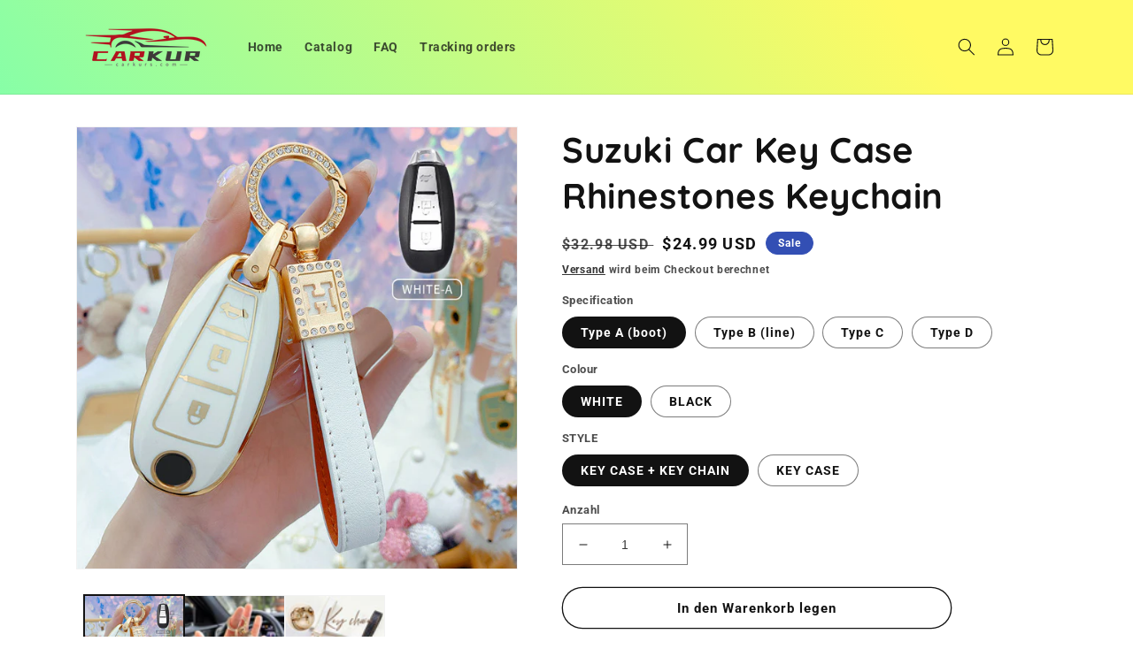

--- FILE ---
content_type: text/html; charset=utf-8
request_url: https://www.carkur.com/products/suzuki-car-key-case-rhinestones-keychain
body_size: 34898
content:
<!doctype html>
<html class="no-js" lang="de">
  <head>
    <!-- Global site tag (gtag.js) - Google Analytics -->
<script async src="https://www.googletagmanager.com/gtag/js?id=UA-230187777-1"></script>
<script>
  window.dataLayer = window.dataLayer || [];
  function gtag(){dataLayer.push(arguments);}
  gtag('js', new Date());

  gtag('config', 'UA-230187777-1');
</script>

    <meta charset="utf-8">
    <meta http-equiv="X-UA-Compatible" content="IE=edge">
    <meta name="viewport" content="width=device-width,initial-scale=1">
    <meta name="theme-color" content="">
    <link rel="canonical" href="https://www.carkur.com/products/suzuki-car-key-case-rhinestones-keychain">
    <link rel="preconnect" href="https://cdn.shopify.com" crossorigin><link rel="icon" type="image/png" href="//www.carkur.com/cdn/shop/files/471c8d80f4d4806c3d6f89358109925d.png?crop=center&height=32&v=1658886906&width=32"><link rel="preconnect" href="https://fonts.shopifycdn.com" crossorigin><title>
      Suzuki Car Key Case Rhinestones Keychain
 &ndash; Carkur</title>

    
      <meta name="description" content="Suzuki Car Key Case Rhinestones Keychain">
    

    

<meta property="og:site_name" content="Carkur">
<meta property="og:url" content="https://www.carkur.com/products/suzuki-car-key-case-rhinestones-keychain">
<meta property="og:title" content="Suzuki Car Key Case Rhinestones Keychain">
<meta property="og:type" content="product">
<meta property="og:description" content="Suzuki Car Key Case Rhinestones Keychain"><meta property="og:image" content="http://www.carkur.com/cdn/shop/products/2_d792e3dd-c05c-4b05-b05d-7e8019f99585.jpg?v=1665395563">
  <meta property="og:image:secure_url" content="https://www.carkur.com/cdn/shop/products/2_d792e3dd-c05c-4b05-b05d-7e8019f99585.jpg?v=1665395563">
  <meta property="og:image:width" content="800">
  <meta property="og:image:height" content="800"><meta property="og:price:amount" content="21.99">
  <meta property="og:price:currency" content="USD"><meta name="twitter:card" content="summary_large_image">
<meta name="twitter:title" content="Suzuki Car Key Case Rhinestones Keychain">
<meta name="twitter:description" content="Suzuki Car Key Case Rhinestones Keychain">


    <script src="//www.carkur.com/cdn/shop/t/3/assets/global.js?v=24850326154503943211653124473" defer="defer"></script>
    <script>window.performance && window.performance.mark && window.performance.mark('shopify.content_for_header.start');</script><meta id="shopify-digital-wallet" name="shopify-digital-wallet" content="/60400369889/digital_wallets/dialog">
<meta name="shopify-checkout-api-token" content="4b2ec931efa9aa23bc0a83450fc01c6b">
<meta id="in-context-paypal-metadata" data-shop-id="60400369889" data-venmo-supported="true" data-environment="production" data-locale="de_DE" data-paypal-v4="true" data-currency="USD">
<link rel="alternate" hreflang="x-default" href="https://www.carkur.com/products/suzuki-car-key-case-rhinestones-keychain">
<link rel="alternate" hreflang="de" href="https://www.carkur.com/products/suzuki-car-key-case-rhinestones-keychain">
<link rel="alternate" hreflang="de-CA" href="https://www.carkur.com/de-ca/products/suzuki-car-key-case-rhinestones-keychain">
<link rel="alternate" hreflang="de-DE" href="https://www.carkur.com/de-de/products/suzuki-car-key-case-rhinestones-keychain">
<link rel="alternate" hreflang="de-AU" href="https://www.carkur.com/de-au/products/suzuki-car-key-case-rhinestones-keychain">
<link rel="alternate" hreflang="de-GB" href="https://www.carkur.com/de-gb/products/suzuki-car-key-case-rhinestones-keychain">
<link rel="alternate" type="application/json+oembed" href="https://www.carkur.com/products/suzuki-car-key-case-rhinestones-keychain.oembed">
<script async="async" src="/checkouts/internal/preloads.js?locale=de-US"></script>
<script id="shopify-features" type="application/json">{"accessToken":"4b2ec931efa9aa23bc0a83450fc01c6b","betas":["rich-media-storefront-analytics"],"domain":"www.carkur.com","predictiveSearch":true,"shopId":60400369889,"locale":"de"}</script>
<script>var Shopify = Shopify || {};
Shopify.shop = "titusdem.myshopify.com";
Shopify.locale = "de";
Shopify.currency = {"active":"USD","rate":"1.0"};
Shopify.country = "US";
Shopify.theme = {"name":"Dawn","id":132828791009,"schema_name":"Dawn","schema_version":"5.0.0","theme_store_id":887,"role":"main"};
Shopify.theme.handle = "null";
Shopify.theme.style = {"id":null,"handle":null};
Shopify.cdnHost = "www.carkur.com/cdn";
Shopify.routes = Shopify.routes || {};
Shopify.routes.root = "/";</script>
<script type="module">!function(o){(o.Shopify=o.Shopify||{}).modules=!0}(window);</script>
<script>!function(o){function n(){var o=[];function n(){o.push(Array.prototype.slice.apply(arguments))}return n.q=o,n}var t=o.Shopify=o.Shopify||{};t.loadFeatures=n(),t.autoloadFeatures=n()}(window);</script>
<script id="shop-js-analytics" type="application/json">{"pageType":"product"}</script>
<script defer="defer" async type="module" src="//www.carkur.com/cdn/shopifycloud/shop-js/modules/v2/client.init-shop-cart-sync_e98Ab_XN.de.esm.js"></script>
<script defer="defer" async type="module" src="//www.carkur.com/cdn/shopifycloud/shop-js/modules/v2/chunk.common_Pcw9EP95.esm.js"></script>
<script defer="defer" async type="module" src="//www.carkur.com/cdn/shopifycloud/shop-js/modules/v2/chunk.modal_CzmY4ZhL.esm.js"></script>
<script type="module">
  await import("//www.carkur.com/cdn/shopifycloud/shop-js/modules/v2/client.init-shop-cart-sync_e98Ab_XN.de.esm.js");
await import("//www.carkur.com/cdn/shopifycloud/shop-js/modules/v2/chunk.common_Pcw9EP95.esm.js");
await import("//www.carkur.com/cdn/shopifycloud/shop-js/modules/v2/chunk.modal_CzmY4ZhL.esm.js");

  window.Shopify.SignInWithShop?.initShopCartSync?.({"fedCMEnabled":true,"windoidEnabled":true});

</script>
<script id="__st">var __st={"a":60400369889,"offset":-18000,"reqid":"6da11ef9-047f-4027-a806-1df700fc8bf9-1769075466","pageurl":"www.carkur.com\/products\/suzuki-car-key-case-rhinestones-keychain","u":"57c01c56c159","p":"product","rtyp":"product","rid":7869502161121};</script>
<script>window.ShopifyPaypalV4VisibilityTracking = true;</script>
<script id="captcha-bootstrap">!function(){'use strict';const t='contact',e='account',n='new_comment',o=[[t,t],['blogs',n],['comments',n],[t,'customer']],c=[[e,'customer_login'],[e,'guest_login'],[e,'recover_customer_password'],[e,'create_customer']],r=t=>t.map((([t,e])=>`form[action*='/${t}']:not([data-nocaptcha='true']) input[name='form_type'][value='${e}']`)).join(','),a=t=>()=>t?[...document.querySelectorAll(t)].map((t=>t.form)):[];function s(){const t=[...o],e=r(t);return a(e)}const i='password',u='form_key',d=['recaptcha-v3-token','g-recaptcha-response','h-captcha-response',i],f=()=>{try{return window.sessionStorage}catch{return}},m='__shopify_v',_=t=>t.elements[u];function p(t,e,n=!1){try{const o=window.sessionStorage,c=JSON.parse(o.getItem(e)),{data:r}=function(t){const{data:e,action:n}=t;return t[m]||n?{data:e,action:n}:{data:t,action:n}}(c);for(const[e,n]of Object.entries(r))t.elements[e]&&(t.elements[e].value=n);n&&o.removeItem(e)}catch(o){console.error('form repopulation failed',{error:o})}}const l='form_type',E='cptcha';function T(t){t.dataset[E]=!0}const w=window,h=w.document,L='Shopify',v='ce_forms',y='captcha';let A=!1;((t,e)=>{const n=(g='f06e6c50-85a8-45c8-87d0-21a2b65856fe',I='https://cdn.shopify.com/shopifycloud/storefront-forms-hcaptcha/ce_storefront_forms_captcha_hcaptcha.v1.5.2.iife.js',D={infoText:'Durch hCaptcha geschützt',privacyText:'Datenschutz',termsText:'Allgemeine Geschäftsbedingungen'},(t,e,n)=>{const o=w[L][v],c=o.bindForm;if(c)return c(t,g,e,D).then(n);var r;o.q.push([[t,g,e,D],n]),r=I,A||(h.body.append(Object.assign(h.createElement('script'),{id:'captcha-provider',async:!0,src:r})),A=!0)});var g,I,D;w[L]=w[L]||{},w[L][v]=w[L][v]||{},w[L][v].q=[],w[L][y]=w[L][y]||{},w[L][y].protect=function(t,e){n(t,void 0,e),T(t)},Object.freeze(w[L][y]),function(t,e,n,w,h,L){const[v,y,A,g]=function(t,e,n){const i=e?o:[],u=t?c:[],d=[...i,...u],f=r(d),m=r(i),_=r(d.filter((([t,e])=>n.includes(e))));return[a(f),a(m),a(_),s()]}(w,h,L),I=t=>{const e=t.target;return e instanceof HTMLFormElement?e:e&&e.form},D=t=>v().includes(t);t.addEventListener('submit',(t=>{const e=I(t);if(!e)return;const n=D(e)&&!e.dataset.hcaptchaBound&&!e.dataset.recaptchaBound,o=_(e),c=g().includes(e)&&(!o||!o.value);(n||c)&&t.preventDefault(),c&&!n&&(function(t){try{if(!f())return;!function(t){const e=f();if(!e)return;const n=_(t);if(!n)return;const o=n.value;o&&e.removeItem(o)}(t);const e=Array.from(Array(32),(()=>Math.random().toString(36)[2])).join('');!function(t,e){_(t)||t.append(Object.assign(document.createElement('input'),{type:'hidden',name:u})),t.elements[u].value=e}(t,e),function(t,e){const n=f();if(!n)return;const o=[...t.querySelectorAll(`input[type='${i}']`)].map((({name:t})=>t)),c=[...d,...o],r={};for(const[a,s]of new FormData(t).entries())c.includes(a)||(r[a]=s);n.setItem(e,JSON.stringify({[m]:1,action:t.action,data:r}))}(t,e)}catch(e){console.error('failed to persist form',e)}}(e),e.submit())}));const S=(t,e)=>{t&&!t.dataset[E]&&(n(t,e.some((e=>e===t))),T(t))};for(const o of['focusin','change'])t.addEventListener(o,(t=>{const e=I(t);D(e)&&S(e,y())}));const B=e.get('form_key'),M=e.get(l),P=B&&M;t.addEventListener('DOMContentLoaded',(()=>{const t=y();if(P)for(const e of t)e.elements[l].value===M&&p(e,B);[...new Set([...A(),...v().filter((t=>'true'===t.dataset.shopifyCaptcha))])].forEach((e=>S(e,t)))}))}(h,new URLSearchParams(w.location.search),n,t,e,['guest_login'])})(!0,!0)}();</script>
<script integrity="sha256-4kQ18oKyAcykRKYeNunJcIwy7WH5gtpwJnB7kiuLZ1E=" data-source-attribution="shopify.loadfeatures" defer="defer" src="//www.carkur.com/cdn/shopifycloud/storefront/assets/storefront/load_feature-a0a9edcb.js" crossorigin="anonymous"></script>
<script data-source-attribution="shopify.dynamic_checkout.dynamic.init">var Shopify=Shopify||{};Shopify.PaymentButton=Shopify.PaymentButton||{isStorefrontPortableWallets:!0,init:function(){window.Shopify.PaymentButton.init=function(){};var t=document.createElement("script");t.src="https://www.carkur.com/cdn/shopifycloud/portable-wallets/latest/portable-wallets.de.js",t.type="module",document.head.appendChild(t)}};
</script>
<script data-source-attribution="shopify.dynamic_checkout.buyer_consent">
  function portableWalletsHideBuyerConsent(e){var t=document.getElementById("shopify-buyer-consent"),n=document.getElementById("shopify-subscription-policy-button");t&&n&&(t.classList.add("hidden"),t.setAttribute("aria-hidden","true"),n.removeEventListener("click",e))}function portableWalletsShowBuyerConsent(e){var t=document.getElementById("shopify-buyer-consent"),n=document.getElementById("shopify-subscription-policy-button");t&&n&&(t.classList.remove("hidden"),t.removeAttribute("aria-hidden"),n.addEventListener("click",e))}window.Shopify?.PaymentButton&&(window.Shopify.PaymentButton.hideBuyerConsent=portableWalletsHideBuyerConsent,window.Shopify.PaymentButton.showBuyerConsent=portableWalletsShowBuyerConsent);
</script>
<script>
  function portableWalletsCleanup(e){e&&e.src&&console.error("Failed to load portable wallets script "+e.src);var t=document.querySelectorAll("shopify-accelerated-checkout .shopify-payment-button__skeleton, shopify-accelerated-checkout-cart .wallet-cart-button__skeleton"),e=document.getElementById("shopify-buyer-consent");for(let e=0;e<t.length;e++)t[e].remove();e&&e.remove()}function portableWalletsNotLoadedAsModule(e){e instanceof ErrorEvent&&"string"==typeof e.message&&e.message.includes("import.meta")&&"string"==typeof e.filename&&e.filename.includes("portable-wallets")&&(window.removeEventListener("error",portableWalletsNotLoadedAsModule),window.Shopify.PaymentButton.failedToLoad=e,"loading"===document.readyState?document.addEventListener("DOMContentLoaded",window.Shopify.PaymentButton.init):window.Shopify.PaymentButton.init())}window.addEventListener("error",portableWalletsNotLoadedAsModule);
</script>

<script type="module" src="https://www.carkur.com/cdn/shopifycloud/portable-wallets/latest/portable-wallets.de.js" onError="portableWalletsCleanup(this)" crossorigin="anonymous"></script>
<script nomodule>
  document.addEventListener("DOMContentLoaded", portableWalletsCleanup);
</script>

<link id="shopify-accelerated-checkout-styles" rel="stylesheet" media="screen" href="https://www.carkur.com/cdn/shopifycloud/portable-wallets/latest/accelerated-checkout-backwards-compat.css" crossorigin="anonymous">
<style id="shopify-accelerated-checkout-cart">
        #shopify-buyer-consent {
  margin-top: 1em;
  display: inline-block;
  width: 100%;
}

#shopify-buyer-consent.hidden {
  display: none;
}

#shopify-subscription-policy-button {
  background: none;
  border: none;
  padding: 0;
  text-decoration: underline;
  font-size: inherit;
  cursor: pointer;
}

#shopify-subscription-policy-button::before {
  box-shadow: none;
}

      </style>
<script id="sections-script" data-sections="header,footer" defer="defer" src="//www.carkur.com/cdn/shop/t/3/compiled_assets/scripts.js?v=12587"></script>
<script>window.performance && window.performance.mark && window.performance.mark('shopify.content_for_header.end');</script>


    <style data-shopify>
      @font-face {
  font-family: Roboto;
  font-weight: 700;
  font-style: normal;
  font-display: swap;
  src: url("//www.carkur.com/cdn/fonts/roboto/roboto_n7.f38007a10afbbde8976c4056bfe890710d51dec2.woff2") format("woff2"),
       url("//www.carkur.com/cdn/fonts/roboto/roboto_n7.94bfdd3e80c7be00e128703d245c207769d763f9.woff") format("woff");
}

      @font-face {
  font-family: Roboto;
  font-weight: 700;
  font-style: normal;
  font-display: swap;
  src: url("//www.carkur.com/cdn/fonts/roboto/roboto_n7.f38007a10afbbde8976c4056bfe890710d51dec2.woff2") format("woff2"),
       url("//www.carkur.com/cdn/fonts/roboto/roboto_n7.94bfdd3e80c7be00e128703d245c207769d763f9.woff") format("woff");
}

      @font-face {
  font-family: Roboto;
  font-weight: 700;
  font-style: italic;
  font-display: swap;
  src: url("//www.carkur.com/cdn/fonts/roboto/roboto_i7.7ccaf9410746f2c53340607c42c43f90a9005937.woff2") format("woff2"),
       url("//www.carkur.com/cdn/fonts/roboto/roboto_i7.49ec21cdd7148292bffea74c62c0df6e93551516.woff") format("woff");
}

      @font-face {
  font-family: Roboto;
  font-weight: 700;
  font-style: italic;
  font-display: swap;
  src: url("//www.carkur.com/cdn/fonts/roboto/roboto_i7.7ccaf9410746f2c53340607c42c43f90a9005937.woff2") format("woff2"),
       url("//www.carkur.com/cdn/fonts/roboto/roboto_i7.49ec21cdd7148292bffea74c62c0df6e93551516.woff") format("woff");
}

      @font-face {
  font-family: Quicksand;
  font-weight: 700;
  font-style: normal;
  font-display: swap;
  src: url("//www.carkur.com/cdn/fonts/quicksand/quicksand_n7.d375fe11182475f82f7bb6306a0a0e4018995610.woff2") format("woff2"),
       url("//www.carkur.com/cdn/fonts/quicksand/quicksand_n7.8ac2ae2fc4b90ef79aaa7aedb927d39f9f9aa3f4.woff") format("woff");
}


      :root {
        --font-body-family: Roboto, sans-serif;
        --font-body-style: normal;
        --font-body-weight: 700;
        --font-body-weight-bold: 1000;

        --font-heading-family: Quicksand, sans-serif;
        --font-heading-style: normal;
        --font-heading-weight: 700;

        --font-body-scale: 1.0;
        --font-heading-scale: 1.0;

        --color-base-text: 18, 18, 18;
        --color-shadow: 18, 18, 18;
        --color-base-background-1: 255, 255, 255;
        --color-base-background-2: 243, 243, 243;
        --color-base-solid-button-labels: 255, 255, 255;
        --color-base-outline-button-labels: 18, 18, 18;
        --color-base-accent-1: 18, 18, 18;
        --color-base-accent-2: 51, 79, 180;
        --payment-terms-background-color: #ffffff;

        --gradient-base-background-1: #ffffff;
        --gradient-base-background-2: linear-gradient(54deg, rgba(114, 255, 179, 1) 14%, rgba(255, 250, 99, 1) 85%);
        --gradient-base-accent-1: #121212;
        --gradient-base-accent-2: #334fb4;

        --media-padding: px;
        --media-border-opacity: 0.05;
        --media-border-width: 1px;
        --media-radius: 0px;
        --media-shadow-opacity: 0.0;
        --media-shadow-horizontal-offset: 0px;
        --media-shadow-vertical-offset: 4px;
        --media-shadow-blur-radius: 5px;

        --page-width: 120rem;
        --page-width-margin: 0rem;

        --card-image-padding: 0.2rem;
        --card-corner-radius: 4.0rem;
        --card-text-alignment: left;
        --card-border-width: 0.0rem;
        --card-border-opacity: 0.0;
        --card-shadow-opacity: 0.0;
        --card-shadow-horizontal-offset: 0.0rem;
        --card-shadow-vertical-offset: 0.4rem;
        --card-shadow-blur-radius: 0.5rem;

        --badge-corner-radius: 4.0rem;

        --popup-border-width: 1px;
        --popup-border-opacity: 0.1;
        --popup-corner-radius: 0px;
        --popup-shadow-opacity: 0.0;
        --popup-shadow-horizontal-offset: 0px;
        --popup-shadow-vertical-offset: 4px;
        --popup-shadow-blur-radius: 5px;

        --drawer-border-width: 1px;
        --drawer-border-opacity: 0.1;
        --drawer-shadow-opacity: 0.0;
        --drawer-shadow-horizontal-offset: 0px;
        --drawer-shadow-vertical-offset: 4px;
        --drawer-shadow-blur-radius: 5px;

        --spacing-sections-desktop: 0px;
        --spacing-sections-mobile: 0px;

        --grid-desktop-vertical-spacing: 8px;
        --grid-desktop-horizontal-spacing: 8px;
        --grid-mobile-vertical-spacing: 4px;
        --grid-mobile-horizontal-spacing: 4px;

        --text-boxes-border-opacity: 0.1;
        --text-boxes-border-width: 0px;
        --text-boxes-radius: 0px;
        --text-boxes-shadow-opacity: 0.0;
        --text-boxes-shadow-horizontal-offset: 0px;
        --text-boxes-shadow-vertical-offset: 4px;
        --text-boxes-shadow-blur-radius: 5px;

        --buttons-radius: 40px;
        --buttons-radius-outset: 41px;
        --buttons-border-width: 1px;
        --buttons-border-opacity: 1.0;
        --buttons-shadow-opacity: 0.0;
        --buttons-shadow-horizontal-offset: 0px;
        --buttons-shadow-vertical-offset: 4px;
        --buttons-shadow-blur-radius: 5px;
        --buttons-border-offset: 0.3px;

        --inputs-radius: 0px;
        --inputs-border-width: 1px;
        --inputs-border-opacity: 0.55;
        --inputs-shadow-opacity: 0.0;
        --inputs-shadow-horizontal-offset: 0px;
        --inputs-margin-offset: 0px;
        --inputs-shadow-vertical-offset: 4px;
        --inputs-shadow-blur-radius: 5px;
        --inputs-radius-outset: 0px;

        --variant-pills-radius: 40px;
        --variant-pills-border-width: 1px;
        --variant-pills-border-opacity: 0.55;
        --variant-pills-shadow-opacity: 0.0;
        --variant-pills-shadow-horizontal-offset: 0px;
        --variant-pills-shadow-vertical-offset: 4px;
        --variant-pills-shadow-blur-radius: 5px;
      }

      *,
      *::before,
      *::after {
        box-sizing: inherit;
      }

      html {
        box-sizing: border-box;
        font-size: calc(var(--font-body-scale) * 62.5%);
        height: 100%;
      }

      body {
        display: grid;
        grid-template-rows: auto auto 1fr auto;
        grid-template-columns: 100%;
        min-height: 100%;
        margin: 0;
        font-size: 1.5rem;
        letter-spacing: 0.06rem;
        line-height: calc(1 + 0.8 / var(--font-body-scale));
        font-family: var(--font-body-family);
        font-style: var(--font-body-style);
        font-weight: var(--font-body-weight);
      }

      @media screen and (min-width: 750px) {
        body {
          font-size: 1.6rem;
        }
      }
    </style>

    <link href="//www.carkur.com/cdn/shop/t/3/assets/base.css?v=33648442733440060821653124491" rel="stylesheet" type="text/css" media="all" />
<link rel="preload" as="font" href="//www.carkur.com/cdn/fonts/roboto/roboto_n7.f38007a10afbbde8976c4056bfe890710d51dec2.woff2" type="font/woff2" crossorigin><link rel="preload" as="font" href="//www.carkur.com/cdn/fonts/quicksand/quicksand_n7.d375fe11182475f82f7bb6306a0a0e4018995610.woff2" type="font/woff2" crossorigin><link rel="stylesheet" href="//www.carkur.com/cdn/shop/t/3/assets/component-predictive-search.css?v=165644661289088488651653124468" media="print" onload="this.media='all'"><script>document.documentElement.className = document.documentElement.className.replace('no-js', 'js');
    if (Shopify.designMode) {
      document.documentElement.classList.add('shopify-design-mode');
    }
    </script>
  	<!-- "snippets/vitals-loader.liquid" was not rendered, the associated app was uninstalled -->

<link href="https://monorail-edge.shopifysvc.com" rel="dns-prefetch">
<script>(function(){if ("sendBeacon" in navigator && "performance" in window) {try {var session_token_from_headers = performance.getEntriesByType('navigation')[0].serverTiming.find(x => x.name == '_s').description;} catch {var session_token_from_headers = undefined;}var session_cookie_matches = document.cookie.match(/_shopify_s=([^;]*)/);var session_token_from_cookie = session_cookie_matches && session_cookie_matches.length === 2 ? session_cookie_matches[1] : "";var session_token = session_token_from_headers || session_token_from_cookie || "";function handle_abandonment_event(e) {var entries = performance.getEntries().filter(function(entry) {return /monorail-edge.shopifysvc.com/.test(entry.name);});if (!window.abandonment_tracked && entries.length === 0) {window.abandonment_tracked = true;var currentMs = Date.now();var navigation_start = performance.timing.navigationStart;var payload = {shop_id: 60400369889,url: window.location.href,navigation_start,duration: currentMs - navigation_start,session_token,page_type: "product"};window.navigator.sendBeacon("https://monorail-edge.shopifysvc.com/v1/produce", JSON.stringify({schema_id: "online_store_buyer_site_abandonment/1.1",payload: payload,metadata: {event_created_at_ms: currentMs,event_sent_at_ms: currentMs}}));}}window.addEventListener('pagehide', handle_abandonment_event);}}());</script>
<script id="web-pixels-manager-setup">(function e(e,d,r,n,o){if(void 0===o&&(o={}),!Boolean(null===(a=null===(i=window.Shopify)||void 0===i?void 0:i.analytics)||void 0===a?void 0:a.replayQueue)){var i,a;window.Shopify=window.Shopify||{};var t=window.Shopify;t.analytics=t.analytics||{};var s=t.analytics;s.replayQueue=[],s.publish=function(e,d,r){return s.replayQueue.push([e,d,r]),!0};try{self.performance.mark("wpm:start")}catch(e){}var l=function(){var e={modern:/Edge?\/(1{2}[4-9]|1[2-9]\d|[2-9]\d{2}|\d{4,})\.\d+(\.\d+|)|Firefox\/(1{2}[4-9]|1[2-9]\d|[2-9]\d{2}|\d{4,})\.\d+(\.\d+|)|Chrom(ium|e)\/(9{2}|\d{3,})\.\d+(\.\d+|)|(Maci|X1{2}).+ Version\/(15\.\d+|(1[6-9]|[2-9]\d|\d{3,})\.\d+)([,.]\d+|)( \(\w+\)|)( Mobile\/\w+|) Safari\/|Chrome.+OPR\/(9{2}|\d{3,})\.\d+\.\d+|(CPU[ +]OS|iPhone[ +]OS|CPU[ +]iPhone|CPU IPhone OS|CPU iPad OS)[ +]+(15[._]\d+|(1[6-9]|[2-9]\d|\d{3,})[._]\d+)([._]\d+|)|Android:?[ /-](13[3-9]|1[4-9]\d|[2-9]\d{2}|\d{4,})(\.\d+|)(\.\d+|)|Android.+Firefox\/(13[5-9]|1[4-9]\d|[2-9]\d{2}|\d{4,})\.\d+(\.\d+|)|Android.+Chrom(ium|e)\/(13[3-9]|1[4-9]\d|[2-9]\d{2}|\d{4,})\.\d+(\.\d+|)|SamsungBrowser\/([2-9]\d|\d{3,})\.\d+/,legacy:/Edge?\/(1[6-9]|[2-9]\d|\d{3,})\.\d+(\.\d+|)|Firefox\/(5[4-9]|[6-9]\d|\d{3,})\.\d+(\.\d+|)|Chrom(ium|e)\/(5[1-9]|[6-9]\d|\d{3,})\.\d+(\.\d+|)([\d.]+$|.*Safari\/(?![\d.]+ Edge\/[\d.]+$))|(Maci|X1{2}).+ Version\/(10\.\d+|(1[1-9]|[2-9]\d|\d{3,})\.\d+)([,.]\d+|)( \(\w+\)|)( Mobile\/\w+|) Safari\/|Chrome.+OPR\/(3[89]|[4-9]\d|\d{3,})\.\d+\.\d+|(CPU[ +]OS|iPhone[ +]OS|CPU[ +]iPhone|CPU IPhone OS|CPU iPad OS)[ +]+(10[._]\d+|(1[1-9]|[2-9]\d|\d{3,})[._]\d+)([._]\d+|)|Android:?[ /-](13[3-9]|1[4-9]\d|[2-9]\d{2}|\d{4,})(\.\d+|)(\.\d+|)|Mobile Safari.+OPR\/([89]\d|\d{3,})\.\d+\.\d+|Android.+Firefox\/(13[5-9]|1[4-9]\d|[2-9]\d{2}|\d{4,})\.\d+(\.\d+|)|Android.+Chrom(ium|e)\/(13[3-9]|1[4-9]\d|[2-9]\d{2}|\d{4,})\.\d+(\.\d+|)|Android.+(UC? ?Browser|UCWEB|U3)[ /]?(15\.([5-9]|\d{2,})|(1[6-9]|[2-9]\d|\d{3,})\.\d+)\.\d+|SamsungBrowser\/(5\.\d+|([6-9]|\d{2,})\.\d+)|Android.+MQ{2}Browser\/(14(\.(9|\d{2,})|)|(1[5-9]|[2-9]\d|\d{3,})(\.\d+|))(\.\d+|)|K[Aa][Ii]OS\/(3\.\d+|([4-9]|\d{2,})\.\d+)(\.\d+|)/},d=e.modern,r=e.legacy,n=navigator.userAgent;return n.match(d)?"modern":n.match(r)?"legacy":"unknown"}(),u="modern"===l?"modern":"legacy",c=(null!=n?n:{modern:"",legacy:""})[u],f=function(e){return[e.baseUrl,"/wpm","/b",e.hashVersion,"modern"===e.buildTarget?"m":"l",".js"].join("")}({baseUrl:d,hashVersion:r,buildTarget:u}),m=function(e){var d=e.version,r=e.bundleTarget,n=e.surface,o=e.pageUrl,i=e.monorailEndpoint;return{emit:function(e){var a=e.status,t=e.errorMsg,s=(new Date).getTime(),l=JSON.stringify({metadata:{event_sent_at_ms:s},events:[{schema_id:"web_pixels_manager_load/3.1",payload:{version:d,bundle_target:r,page_url:o,status:a,surface:n,error_msg:t},metadata:{event_created_at_ms:s}}]});if(!i)return console&&console.warn&&console.warn("[Web Pixels Manager] No Monorail endpoint provided, skipping logging."),!1;try{return self.navigator.sendBeacon.bind(self.navigator)(i,l)}catch(e){}var u=new XMLHttpRequest;try{return u.open("POST",i,!0),u.setRequestHeader("Content-Type","text/plain"),u.send(l),!0}catch(e){return console&&console.warn&&console.warn("[Web Pixels Manager] Got an unhandled error while logging to Monorail."),!1}}}}({version:r,bundleTarget:l,surface:e.surface,pageUrl:self.location.href,monorailEndpoint:e.monorailEndpoint});try{o.browserTarget=l,function(e){var d=e.src,r=e.async,n=void 0===r||r,o=e.onload,i=e.onerror,a=e.sri,t=e.scriptDataAttributes,s=void 0===t?{}:t,l=document.createElement("script"),u=document.querySelector("head"),c=document.querySelector("body");if(l.async=n,l.src=d,a&&(l.integrity=a,l.crossOrigin="anonymous"),s)for(var f in s)if(Object.prototype.hasOwnProperty.call(s,f))try{l.dataset[f]=s[f]}catch(e){}if(o&&l.addEventListener("load",o),i&&l.addEventListener("error",i),u)u.appendChild(l);else{if(!c)throw new Error("Did not find a head or body element to append the script");c.appendChild(l)}}({src:f,async:!0,onload:function(){if(!function(){var e,d;return Boolean(null===(d=null===(e=window.Shopify)||void 0===e?void 0:e.analytics)||void 0===d?void 0:d.initialized)}()){var d=window.webPixelsManager.init(e)||void 0;if(d){var r=window.Shopify.analytics;r.replayQueue.forEach((function(e){var r=e[0],n=e[1],o=e[2];d.publishCustomEvent(r,n,o)})),r.replayQueue=[],r.publish=d.publishCustomEvent,r.visitor=d.visitor,r.initialized=!0}}},onerror:function(){return m.emit({status:"failed",errorMsg:"".concat(f," has failed to load")})},sri:function(e){var d=/^sha384-[A-Za-z0-9+/=]+$/;return"string"==typeof e&&d.test(e)}(c)?c:"",scriptDataAttributes:o}),m.emit({status:"loading"})}catch(e){m.emit({status:"failed",errorMsg:(null==e?void 0:e.message)||"Unknown error"})}}})({shopId: 60400369889,storefrontBaseUrl: "https://www.carkur.com",extensionsBaseUrl: "https://extensions.shopifycdn.com/cdn/shopifycloud/web-pixels-manager",monorailEndpoint: "https://monorail-edge.shopifysvc.com/unstable/produce_batch",surface: "storefront-renderer",enabledBetaFlags: ["2dca8a86"],webPixelsConfigList: [{"id":"403210465","configuration":"{\"pixelCode\":\"CA2QMM3A1SKNAGIR4F80\"}","eventPayloadVersion":"v1","runtimeContext":"STRICT","scriptVersion":"22e92c2ad45662f435e4801458fb78cc","type":"APP","apiClientId":4383523,"privacyPurposes":["ANALYTICS","MARKETING","SALE_OF_DATA"],"dataSharingAdjustments":{"protectedCustomerApprovalScopes":["read_customer_address","read_customer_email","read_customer_name","read_customer_personal_data","read_customer_phone"]}},{"id":"233373921","configuration":"{\"pixel_id\":\"456479106075494\",\"pixel_type\":\"facebook_pixel\",\"metaapp_system_user_token\":\"-\"}","eventPayloadVersion":"v1","runtimeContext":"OPEN","scriptVersion":"ca16bc87fe92b6042fbaa3acc2fbdaa6","type":"APP","apiClientId":2329312,"privacyPurposes":["ANALYTICS","MARKETING","SALE_OF_DATA"],"dataSharingAdjustments":{"protectedCustomerApprovalScopes":["read_customer_address","read_customer_email","read_customer_name","read_customer_personal_data","read_customer_phone"]}},{"id":"58228961","eventPayloadVersion":"v1","runtimeContext":"LAX","scriptVersion":"1","type":"CUSTOM","privacyPurposes":["MARKETING"],"name":"Meta pixel (migrated)"},{"id":"shopify-app-pixel","configuration":"{}","eventPayloadVersion":"v1","runtimeContext":"STRICT","scriptVersion":"0450","apiClientId":"shopify-pixel","type":"APP","privacyPurposes":["ANALYTICS","MARKETING"]},{"id":"shopify-custom-pixel","eventPayloadVersion":"v1","runtimeContext":"LAX","scriptVersion":"0450","apiClientId":"shopify-pixel","type":"CUSTOM","privacyPurposes":["ANALYTICS","MARKETING"]}],isMerchantRequest: false,initData: {"shop":{"name":"Carkur","paymentSettings":{"currencyCode":"USD"},"myshopifyDomain":"titusdem.myshopify.com","countryCode":"US","storefrontUrl":"https:\/\/www.carkur.com"},"customer":null,"cart":null,"checkout":null,"productVariants":[{"price":{"amount":24.99,"currencyCode":"USD"},"product":{"title":"Suzuki Car Key Case Rhinestones Keychain","vendor":"mysite","id":"7869502161121","untranslatedTitle":"Suzuki Car Key Case Rhinestones Keychain","url":"\/products\/suzuki-car-key-case-rhinestones-keychain","type":"Car Accessories"},"id":"43420269674721","image":{"src":"\/\/www.carkur.com\/cdn\/shop\/products\/A_2b566368-0306-4486-b606-7241e6676627.jpg?v=1665395563"},"sku":"C220816017-baiA+BAI-1","title":"Type A (boot) \/ WHITE \/ KEY CASE + KEY CHAIN","untranslatedTitle":"Type A (boot) \/ WHITE \/ KEY CASE + KEY CHAIN"},{"price":{"amount":21.99,"currencyCode":"USD"},"product":{"title":"Suzuki Car Key Case Rhinestones Keychain","vendor":"mysite","id":"7869502161121","untranslatedTitle":"Suzuki Car Key Case Rhinestones Keychain","url":"\/products\/suzuki-car-key-case-rhinestones-keychain","type":"Car Accessories"},"id":"43420269707489","image":{"src":"\/\/www.carkur.com\/cdn\/shop\/products\/A_2b566368-0306-4486-b606-7241e6676627.jpg?v=1665395563"},"sku":"C220816017-baiA-1","title":"Type A (boot) \/ WHITE \/ KEY CASE","untranslatedTitle":"Type A (boot) \/ WHITE \/ KEY CASE"},{"price":{"amount":24.99,"currencyCode":"USD"},"product":{"title":"Suzuki Car Key Case Rhinestones Keychain","vendor":"mysite","id":"7869502161121","untranslatedTitle":"Suzuki Car Key Case Rhinestones Keychain","url":"\/products\/suzuki-car-key-case-rhinestones-keychain","type":"Car Accessories"},"id":"43420269740257","image":{"src":"\/\/www.carkur.com\/cdn\/shop\/products\/IMG_1532_20220803-202837_3369c016-98a9-4592-80a4-11e9d47823e5.jpg?v=1665395563"},"sku":"C220816017-heiA+HEI-1","title":"Type A (boot) \/ BLACK \/ KEY CASE + KEY CHAIN","untranslatedTitle":"Type A (boot) \/ BLACK \/ KEY CASE + KEY CHAIN"},{"price":{"amount":21.99,"currencyCode":"USD"},"product":{"title":"Suzuki Car Key Case Rhinestones Keychain","vendor":"mysite","id":"7869502161121","untranslatedTitle":"Suzuki Car Key Case Rhinestones Keychain","url":"\/products\/suzuki-car-key-case-rhinestones-keychain","type":"Car Accessories"},"id":"43420269773025","image":{"src":"\/\/www.carkur.com\/cdn\/shop\/products\/IMG_1532_20220803-202837_3369c016-98a9-4592-80a4-11e9d47823e5.jpg?v=1665395563"},"sku":"C220816017-heiA-1","title":"Type A (boot) \/ BLACK \/ KEY CASE","untranslatedTitle":"Type A (boot) \/ BLACK \/ KEY CASE"},{"price":{"amount":24.99,"currencyCode":"USD"},"product":{"title":"Suzuki Car Key Case Rhinestones Keychain","vendor":"mysite","id":"7869502161121","untranslatedTitle":"Suzuki Car Key Case Rhinestones Keychain","url":"\/products\/suzuki-car-key-case-rhinestones-keychain","type":"Car Accessories"},"id":"43420269805793","image":{"src":"\/\/www.carkur.com\/cdn\/shop\/products\/B_8033a532-0676-4f09-a177-dfe8bbb12e4d.jpg?v=1665395563"},"sku":"C220816017-baiB+BAI-1","title":"Type B (line) \/ WHITE \/ KEY CASE + KEY CHAIN","untranslatedTitle":"Type B (line) \/ WHITE \/ KEY CASE + KEY CHAIN"},{"price":{"amount":21.99,"currencyCode":"USD"},"product":{"title":"Suzuki Car Key Case Rhinestones Keychain","vendor":"mysite","id":"7869502161121","untranslatedTitle":"Suzuki Car Key Case Rhinestones Keychain","url":"\/products\/suzuki-car-key-case-rhinestones-keychain","type":"Car Accessories"},"id":"43420269838561","image":{"src":"\/\/www.carkur.com\/cdn\/shop\/products\/B_8033a532-0676-4f09-a177-dfe8bbb12e4d.jpg?v=1665395563"},"sku":"C220816017-baiB-1","title":"Type B (line) \/ WHITE \/ KEY CASE","untranslatedTitle":"Type B (line) \/ WHITE \/ KEY CASE"},{"price":{"amount":24.99,"currencyCode":"USD"},"product":{"title":"Suzuki Car Key Case Rhinestones Keychain","vendor":"mysite","id":"7869502161121","untranslatedTitle":"Suzuki Car Key Case Rhinestones Keychain","url":"\/products\/suzuki-car-key-case-rhinestones-keychain","type":"Car Accessories"},"id":"43420269871329","image":{"src":"\/\/www.carkur.com\/cdn\/shop\/products\/IMG_1532_20220803-202837_3369c016-98a9-4592-80a4-11e9d47823e5.jpg?v=1665395563"},"sku":"C220816017-heiB+HEI-1","title":"Type B (line) \/ BLACK \/ KEY CASE + KEY CHAIN","untranslatedTitle":"Type B (line) \/ BLACK \/ KEY CASE + KEY CHAIN"},{"price":{"amount":21.99,"currencyCode":"USD"},"product":{"title":"Suzuki Car Key Case Rhinestones Keychain","vendor":"mysite","id":"7869502161121","untranslatedTitle":"Suzuki Car Key Case Rhinestones Keychain","url":"\/products\/suzuki-car-key-case-rhinestones-keychain","type":"Car Accessories"},"id":"43420269904097","image":{"src":"\/\/www.carkur.com\/cdn\/shop\/products\/IMG_1532_20220803-202837_3369c016-98a9-4592-80a4-11e9d47823e5.jpg?v=1665395563"},"sku":"C220816017-heiB-1","title":"Type B (line) \/ BLACK \/ KEY CASE","untranslatedTitle":"Type B (line) \/ BLACK \/ KEY CASE"},{"price":{"amount":24.99,"currencyCode":"USD"},"product":{"title":"Suzuki Car Key Case Rhinestones Keychain","vendor":"mysite","id":"7869502161121","untranslatedTitle":"Suzuki Car Key Case Rhinestones Keychain","url":"\/products\/suzuki-car-key-case-rhinestones-keychain","type":"Car Accessories"},"id":"43420269936865","image":{"src":"\/\/www.carkur.com\/cdn\/shop\/products\/C_75f9a310-a72f-4b3a-8b94-59f12b2fbf2d.jpg?v=1665395563"},"sku":"C220816017-baiC+BAI-1","title":"Type C \/ WHITE \/ KEY CASE + KEY CHAIN","untranslatedTitle":"Type C \/ WHITE \/ KEY CASE + KEY CHAIN"},{"price":{"amount":21.99,"currencyCode":"USD"},"product":{"title":"Suzuki Car Key Case Rhinestones Keychain","vendor":"mysite","id":"7869502161121","untranslatedTitle":"Suzuki Car Key Case Rhinestones Keychain","url":"\/products\/suzuki-car-key-case-rhinestones-keychain","type":"Car Accessories"},"id":"43420270002401","image":{"src":"\/\/www.carkur.com\/cdn\/shop\/products\/C_75f9a310-a72f-4b3a-8b94-59f12b2fbf2d.jpg?v=1665395563"},"sku":"C220816017-baiC-1","title":"Type C \/ WHITE \/ KEY CASE","untranslatedTitle":"Type C \/ WHITE \/ KEY CASE"},{"price":{"amount":24.99,"currencyCode":"USD"},"product":{"title":"Suzuki Car Key Case Rhinestones Keychain","vendor":"mysite","id":"7869502161121","untranslatedTitle":"Suzuki Car Key Case Rhinestones Keychain","url":"\/products\/suzuki-car-key-case-rhinestones-keychain","type":"Car Accessories"},"id":"43420270035169","image":{"src":"\/\/www.carkur.com\/cdn\/shop\/products\/C_a6595f48-93f2-43a5-9aa7-571b26df24a9.jpg?v=1665395563"},"sku":"C220816017-heiC+HEI-1","title":"Type C \/ BLACK \/ KEY CASE + KEY CHAIN","untranslatedTitle":"Type C \/ BLACK \/ KEY CASE + KEY CHAIN"},{"price":{"amount":21.99,"currencyCode":"USD"},"product":{"title":"Suzuki Car Key Case Rhinestones Keychain","vendor":"mysite","id":"7869502161121","untranslatedTitle":"Suzuki Car Key Case Rhinestones Keychain","url":"\/products\/suzuki-car-key-case-rhinestones-keychain","type":"Car Accessories"},"id":"43420270067937","image":{"src":"\/\/www.carkur.com\/cdn\/shop\/products\/C_a6595f48-93f2-43a5-9aa7-571b26df24a9.jpg?v=1665395563"},"sku":"C220816017-heiC-1","title":"Type C \/ BLACK \/ KEY CASE","untranslatedTitle":"Type C \/ BLACK \/ KEY CASE"},{"price":{"amount":24.99,"currencyCode":"USD"},"product":{"title":"Suzuki Car Key Case Rhinestones Keychain","vendor":"mysite","id":"7869502161121","untranslatedTitle":"Suzuki Car Key Case Rhinestones Keychain","url":"\/products\/suzuki-car-key-case-rhinestones-keychain","type":"Car Accessories"},"id":"43420270100705","image":{"src":"\/\/www.carkur.com\/cdn\/shop\/products\/D_31b23629-830e-4ada-85e1-c2579158f3e9.jpg?v=1665395563"},"sku":"C220816017-baiD+BAI-1","title":"Type D \/ WHITE \/ KEY CASE + KEY CHAIN","untranslatedTitle":"Type D \/ WHITE \/ KEY CASE + KEY CHAIN"},{"price":{"amount":21.99,"currencyCode":"USD"},"product":{"title":"Suzuki Car Key Case Rhinestones Keychain","vendor":"mysite","id":"7869502161121","untranslatedTitle":"Suzuki Car Key Case Rhinestones Keychain","url":"\/products\/suzuki-car-key-case-rhinestones-keychain","type":"Car Accessories"},"id":"43420270133473","image":{"src":"\/\/www.carkur.com\/cdn\/shop\/products\/D_31b23629-830e-4ada-85e1-c2579158f3e9.jpg?v=1665395563"},"sku":"C220816017-baiD-1","title":"Type D \/ WHITE \/ KEY CASE","untranslatedTitle":"Type D \/ WHITE \/ KEY CASE"},{"price":{"amount":24.99,"currencyCode":"USD"},"product":{"title":"Suzuki Car Key Case Rhinestones Keychain","vendor":"mysite","id":"7869502161121","untranslatedTitle":"Suzuki Car Key Case Rhinestones Keychain","url":"\/products\/suzuki-car-key-case-rhinestones-keychain","type":"Car Accessories"},"id":"43420270166241","image":{"src":"\/\/www.carkur.com\/cdn\/shop\/products\/D_55a75590-bf1e-474b-a636-ff29078d39c5.jpg?v=1665395563"},"sku":"C220816017-heiD+HEI-1","title":"Type D \/ BLACK \/ KEY CASE + KEY CHAIN","untranslatedTitle":"Type D \/ BLACK \/ KEY CASE + KEY CHAIN"},{"price":{"amount":21.99,"currencyCode":"USD"},"product":{"title":"Suzuki Car Key Case Rhinestones Keychain","vendor":"mysite","id":"7869502161121","untranslatedTitle":"Suzuki Car Key Case Rhinestones Keychain","url":"\/products\/suzuki-car-key-case-rhinestones-keychain","type":"Car Accessories"},"id":"43420270199009","image":{"src":"\/\/www.carkur.com\/cdn\/shop\/products\/D_55a75590-bf1e-474b-a636-ff29078d39c5.jpg?v=1665395563"},"sku":"C220816017-heiD-1","title":"Type D \/ BLACK \/ KEY CASE","untranslatedTitle":"Type D \/ BLACK \/ KEY CASE"}],"purchasingCompany":null},},"https://www.carkur.com/cdn","fcfee988w5aeb613cpc8e4bc33m6693e112",{"modern":"","legacy":""},{"shopId":"60400369889","storefrontBaseUrl":"https:\/\/www.carkur.com","extensionBaseUrl":"https:\/\/extensions.shopifycdn.com\/cdn\/shopifycloud\/web-pixels-manager","surface":"storefront-renderer","enabledBetaFlags":"[\"2dca8a86\"]","isMerchantRequest":"false","hashVersion":"fcfee988w5aeb613cpc8e4bc33m6693e112","publish":"custom","events":"[[\"page_viewed\",{}],[\"product_viewed\",{\"productVariant\":{\"price\":{\"amount\":24.99,\"currencyCode\":\"USD\"},\"product\":{\"title\":\"Suzuki Car Key Case Rhinestones Keychain\",\"vendor\":\"mysite\",\"id\":\"7869502161121\",\"untranslatedTitle\":\"Suzuki Car Key Case Rhinestones Keychain\",\"url\":\"\/products\/suzuki-car-key-case-rhinestones-keychain\",\"type\":\"Car Accessories\"},\"id\":\"43420269674721\",\"image\":{\"src\":\"\/\/www.carkur.com\/cdn\/shop\/products\/A_2b566368-0306-4486-b606-7241e6676627.jpg?v=1665395563\"},\"sku\":\"C220816017-baiA+BAI-1\",\"title\":\"Type A (boot) \/ WHITE \/ KEY CASE + KEY CHAIN\",\"untranslatedTitle\":\"Type A (boot) \/ WHITE \/ KEY CASE + KEY CHAIN\"}}]]"});</script><script>
  window.ShopifyAnalytics = window.ShopifyAnalytics || {};
  window.ShopifyAnalytics.meta = window.ShopifyAnalytics.meta || {};
  window.ShopifyAnalytics.meta.currency = 'USD';
  var meta = {"product":{"id":7869502161121,"gid":"gid:\/\/shopify\/Product\/7869502161121","vendor":"mysite","type":"Car Accessories","handle":"suzuki-car-key-case-rhinestones-keychain","variants":[{"id":43420269674721,"price":2499,"name":"Suzuki Car Key Case Rhinestones Keychain - Type A (boot) \/ WHITE \/ KEY CASE + KEY CHAIN","public_title":"Type A (boot) \/ WHITE \/ KEY CASE + KEY CHAIN","sku":"C220816017-baiA+BAI-1"},{"id":43420269707489,"price":2199,"name":"Suzuki Car Key Case Rhinestones Keychain - Type A (boot) \/ WHITE \/ KEY CASE","public_title":"Type A (boot) \/ WHITE \/ KEY CASE","sku":"C220816017-baiA-1"},{"id":43420269740257,"price":2499,"name":"Suzuki Car Key Case Rhinestones Keychain - Type A (boot) \/ BLACK \/ KEY CASE + KEY CHAIN","public_title":"Type A (boot) \/ BLACK \/ KEY CASE + KEY CHAIN","sku":"C220816017-heiA+HEI-1"},{"id":43420269773025,"price":2199,"name":"Suzuki Car Key Case Rhinestones Keychain - Type A (boot) \/ BLACK \/ KEY CASE","public_title":"Type A (boot) \/ BLACK \/ KEY CASE","sku":"C220816017-heiA-1"},{"id":43420269805793,"price":2499,"name":"Suzuki Car Key Case Rhinestones Keychain - Type B (line) \/ WHITE \/ KEY CASE + KEY CHAIN","public_title":"Type B (line) \/ WHITE \/ KEY CASE + KEY CHAIN","sku":"C220816017-baiB+BAI-1"},{"id":43420269838561,"price":2199,"name":"Suzuki Car Key Case Rhinestones Keychain - Type B (line) \/ WHITE \/ KEY CASE","public_title":"Type B (line) \/ WHITE \/ KEY CASE","sku":"C220816017-baiB-1"},{"id":43420269871329,"price":2499,"name":"Suzuki Car Key Case Rhinestones Keychain - Type B (line) \/ BLACK \/ KEY CASE + KEY CHAIN","public_title":"Type B (line) \/ BLACK \/ KEY CASE + KEY CHAIN","sku":"C220816017-heiB+HEI-1"},{"id":43420269904097,"price":2199,"name":"Suzuki Car Key Case Rhinestones Keychain - Type B (line) \/ BLACK \/ KEY CASE","public_title":"Type B (line) \/ BLACK \/ KEY CASE","sku":"C220816017-heiB-1"},{"id":43420269936865,"price":2499,"name":"Suzuki Car Key Case Rhinestones Keychain - Type C \/ WHITE \/ KEY CASE + KEY CHAIN","public_title":"Type C \/ WHITE \/ KEY CASE + KEY CHAIN","sku":"C220816017-baiC+BAI-1"},{"id":43420270002401,"price":2199,"name":"Suzuki Car Key Case Rhinestones Keychain - Type C \/ WHITE \/ KEY CASE","public_title":"Type C \/ WHITE \/ KEY CASE","sku":"C220816017-baiC-1"},{"id":43420270035169,"price":2499,"name":"Suzuki Car Key Case Rhinestones Keychain - Type C \/ BLACK \/ KEY CASE + KEY CHAIN","public_title":"Type C \/ BLACK \/ KEY CASE + KEY CHAIN","sku":"C220816017-heiC+HEI-1"},{"id":43420270067937,"price":2199,"name":"Suzuki Car Key Case Rhinestones Keychain - Type C \/ BLACK \/ KEY CASE","public_title":"Type C \/ BLACK \/ KEY CASE","sku":"C220816017-heiC-1"},{"id":43420270100705,"price":2499,"name":"Suzuki Car Key Case Rhinestones Keychain - Type D \/ WHITE \/ KEY CASE + KEY CHAIN","public_title":"Type D \/ WHITE \/ KEY CASE + KEY CHAIN","sku":"C220816017-baiD+BAI-1"},{"id":43420270133473,"price":2199,"name":"Suzuki Car Key Case Rhinestones Keychain - Type D \/ WHITE \/ KEY CASE","public_title":"Type D \/ WHITE \/ KEY CASE","sku":"C220816017-baiD-1"},{"id":43420270166241,"price":2499,"name":"Suzuki Car Key Case Rhinestones Keychain - Type D \/ BLACK \/ KEY CASE + KEY CHAIN","public_title":"Type D \/ BLACK \/ KEY CASE + KEY CHAIN","sku":"C220816017-heiD+HEI-1"},{"id":43420270199009,"price":2199,"name":"Suzuki Car Key Case Rhinestones Keychain - Type D \/ BLACK \/ KEY CASE","public_title":"Type D \/ BLACK \/ KEY CASE","sku":"C220816017-heiD-1"}],"remote":false},"page":{"pageType":"product","resourceType":"product","resourceId":7869502161121,"requestId":"6da11ef9-047f-4027-a806-1df700fc8bf9-1769075466"}};
  for (var attr in meta) {
    window.ShopifyAnalytics.meta[attr] = meta[attr];
  }
</script>
<script class="analytics">
  (function () {
    var customDocumentWrite = function(content) {
      var jquery = null;

      if (window.jQuery) {
        jquery = window.jQuery;
      } else if (window.Checkout && window.Checkout.$) {
        jquery = window.Checkout.$;
      }

      if (jquery) {
        jquery('body').append(content);
      }
    };

    var hasLoggedConversion = function(token) {
      if (token) {
        return document.cookie.indexOf('loggedConversion=' + token) !== -1;
      }
      return false;
    }

    var setCookieIfConversion = function(token) {
      if (token) {
        var twoMonthsFromNow = new Date(Date.now());
        twoMonthsFromNow.setMonth(twoMonthsFromNow.getMonth() + 2);

        document.cookie = 'loggedConversion=' + token + '; expires=' + twoMonthsFromNow;
      }
    }

    var trekkie = window.ShopifyAnalytics.lib = window.trekkie = window.trekkie || [];
    if (trekkie.integrations) {
      return;
    }
    trekkie.methods = [
      'identify',
      'page',
      'ready',
      'track',
      'trackForm',
      'trackLink'
    ];
    trekkie.factory = function(method) {
      return function() {
        var args = Array.prototype.slice.call(arguments);
        args.unshift(method);
        trekkie.push(args);
        return trekkie;
      };
    };
    for (var i = 0; i < trekkie.methods.length; i++) {
      var key = trekkie.methods[i];
      trekkie[key] = trekkie.factory(key);
    }
    trekkie.load = function(config) {
      trekkie.config = config || {};
      trekkie.config.initialDocumentCookie = document.cookie;
      var first = document.getElementsByTagName('script')[0];
      var script = document.createElement('script');
      script.type = 'text/javascript';
      script.onerror = function(e) {
        var scriptFallback = document.createElement('script');
        scriptFallback.type = 'text/javascript';
        scriptFallback.onerror = function(error) {
                var Monorail = {
      produce: function produce(monorailDomain, schemaId, payload) {
        var currentMs = new Date().getTime();
        var event = {
          schema_id: schemaId,
          payload: payload,
          metadata: {
            event_created_at_ms: currentMs,
            event_sent_at_ms: currentMs
          }
        };
        return Monorail.sendRequest("https://" + monorailDomain + "/v1/produce", JSON.stringify(event));
      },
      sendRequest: function sendRequest(endpointUrl, payload) {
        // Try the sendBeacon API
        if (window && window.navigator && typeof window.navigator.sendBeacon === 'function' && typeof window.Blob === 'function' && !Monorail.isIos12()) {
          var blobData = new window.Blob([payload], {
            type: 'text/plain'
          });

          if (window.navigator.sendBeacon(endpointUrl, blobData)) {
            return true;
          } // sendBeacon was not successful

        } // XHR beacon

        var xhr = new XMLHttpRequest();

        try {
          xhr.open('POST', endpointUrl);
          xhr.setRequestHeader('Content-Type', 'text/plain');
          xhr.send(payload);
        } catch (e) {
          console.log(e);
        }

        return false;
      },
      isIos12: function isIos12() {
        return window.navigator.userAgent.lastIndexOf('iPhone; CPU iPhone OS 12_') !== -1 || window.navigator.userAgent.lastIndexOf('iPad; CPU OS 12_') !== -1;
      }
    };
    Monorail.produce('monorail-edge.shopifysvc.com',
      'trekkie_storefront_load_errors/1.1',
      {shop_id: 60400369889,
      theme_id: 132828791009,
      app_name: "storefront",
      context_url: window.location.href,
      source_url: "//www.carkur.com/cdn/s/trekkie.storefront.1bbfab421998800ff09850b62e84b8915387986d.min.js"});

        };
        scriptFallback.async = true;
        scriptFallback.src = '//www.carkur.com/cdn/s/trekkie.storefront.1bbfab421998800ff09850b62e84b8915387986d.min.js';
        first.parentNode.insertBefore(scriptFallback, first);
      };
      script.async = true;
      script.src = '//www.carkur.com/cdn/s/trekkie.storefront.1bbfab421998800ff09850b62e84b8915387986d.min.js';
      first.parentNode.insertBefore(script, first);
    };
    trekkie.load(
      {"Trekkie":{"appName":"storefront","development":false,"defaultAttributes":{"shopId":60400369889,"isMerchantRequest":null,"themeId":132828791009,"themeCityHash":"9764914371157146568","contentLanguage":"de","currency":"USD","eventMetadataId":"d7667a9c-7b84-4fa7-9703-86ed500f568b"},"isServerSideCookieWritingEnabled":true,"monorailRegion":"shop_domain","enabledBetaFlags":["65f19447"]},"Session Attribution":{},"S2S":{"facebookCapiEnabled":true,"source":"trekkie-storefront-renderer","apiClientId":580111}}
    );

    var loaded = false;
    trekkie.ready(function() {
      if (loaded) return;
      loaded = true;

      window.ShopifyAnalytics.lib = window.trekkie;

      var originalDocumentWrite = document.write;
      document.write = customDocumentWrite;
      try { window.ShopifyAnalytics.merchantGoogleAnalytics.call(this); } catch(error) {};
      document.write = originalDocumentWrite;

      window.ShopifyAnalytics.lib.page(null,{"pageType":"product","resourceType":"product","resourceId":7869502161121,"requestId":"6da11ef9-047f-4027-a806-1df700fc8bf9-1769075466","shopifyEmitted":true});

      var match = window.location.pathname.match(/checkouts\/(.+)\/(thank_you|post_purchase)/)
      var token = match? match[1]: undefined;
      if (!hasLoggedConversion(token)) {
        setCookieIfConversion(token);
        window.ShopifyAnalytics.lib.track("Viewed Product",{"currency":"USD","variantId":43420269674721,"productId":7869502161121,"productGid":"gid:\/\/shopify\/Product\/7869502161121","name":"Suzuki Car Key Case Rhinestones Keychain - Type A (boot) \/ WHITE \/ KEY CASE + KEY CHAIN","price":"24.99","sku":"C220816017-baiA+BAI-1","brand":"mysite","variant":"Type A (boot) \/ WHITE \/ KEY CASE + KEY CHAIN","category":"Car Accessories","nonInteraction":true,"remote":false},undefined,undefined,{"shopifyEmitted":true});
      window.ShopifyAnalytics.lib.track("monorail:\/\/trekkie_storefront_viewed_product\/1.1",{"currency":"USD","variantId":43420269674721,"productId":7869502161121,"productGid":"gid:\/\/shopify\/Product\/7869502161121","name":"Suzuki Car Key Case Rhinestones Keychain - Type A (boot) \/ WHITE \/ KEY CASE + KEY CHAIN","price":"24.99","sku":"C220816017-baiA+BAI-1","brand":"mysite","variant":"Type A (boot) \/ WHITE \/ KEY CASE + KEY CHAIN","category":"Car Accessories","nonInteraction":true,"remote":false,"referer":"https:\/\/www.carkur.com\/products\/suzuki-car-key-case-rhinestones-keychain"});
      }
    });


        var eventsListenerScript = document.createElement('script');
        eventsListenerScript.async = true;
        eventsListenerScript.src = "//www.carkur.com/cdn/shopifycloud/storefront/assets/shop_events_listener-3da45d37.js";
        document.getElementsByTagName('head')[0].appendChild(eventsListenerScript);

})();</script>
  <script>
  if (!window.ga || (window.ga && typeof window.ga !== 'function')) {
    window.ga = function ga() {
      (window.ga.q = window.ga.q || []).push(arguments);
      if (window.Shopify && window.Shopify.analytics && typeof window.Shopify.analytics.publish === 'function') {
        window.Shopify.analytics.publish("ga_stub_called", {}, {sendTo: "google_osp_migration"});
      }
      console.error("Shopify's Google Analytics stub called with:", Array.from(arguments), "\nSee https://help.shopify.com/manual/promoting-marketing/pixels/pixel-migration#google for more information.");
    };
    if (window.Shopify && window.Shopify.analytics && typeof window.Shopify.analytics.publish === 'function') {
      window.Shopify.analytics.publish("ga_stub_initialized", {}, {sendTo: "google_osp_migration"});
    }
  }
</script>
<script
  defer
  src="https://www.carkur.com/cdn/shopifycloud/perf-kit/shopify-perf-kit-3.0.4.min.js"
  data-application="storefront-renderer"
  data-shop-id="60400369889"
  data-render-region="gcp-us-central1"
  data-page-type="product"
  data-theme-instance-id="132828791009"
  data-theme-name="Dawn"
  data-theme-version="5.0.0"
  data-monorail-region="shop_domain"
  data-resource-timing-sampling-rate="10"
  data-shs="true"
  data-shs-beacon="true"
  data-shs-export-with-fetch="true"
  data-shs-logs-sample-rate="1"
  data-shs-beacon-endpoint="https://www.carkur.com/api/collect"
></script>
</head>

  <body class="gradient">
    <a class="skip-to-content-link button visually-hidden" href="#MainContent">
      Direkt zum Inhalt
    </a>

    <div id="shopify-section-announcement-bar" class="shopify-section">
</div>
    <div id="shopify-section-header" class="shopify-section section-header"><link rel="stylesheet" href="//www.carkur.com/cdn/shop/t/3/assets/component-list-menu.css?v=151968516119678728991653124477" media="print" onload="this.media='all'">
<link rel="stylesheet" href="//www.carkur.com/cdn/shop/t/3/assets/component-search.css?v=96455689198851321781653124461" media="print" onload="this.media='all'">
<link rel="stylesheet" href="//www.carkur.com/cdn/shop/t/3/assets/component-menu-drawer.css?v=182311192829367774911653124465" media="print" onload="this.media='all'">
<link rel="stylesheet" href="//www.carkur.com/cdn/shop/t/3/assets/component-cart-notification.css?v=119852831333870967341653124458" media="print" onload="this.media='all'">
<link rel="stylesheet" href="//www.carkur.com/cdn/shop/t/3/assets/component-cart-items.css?v=23917223812499722491653124492" media="print" onload="this.media='all'"><link rel="stylesheet" href="//www.carkur.com/cdn/shop/t/3/assets/component-price.css?v=112673864592427438181653124465" media="print" onload="this.media='all'">
  <link rel="stylesheet" href="//www.carkur.com/cdn/shop/t/3/assets/component-loading-overlay.css?v=167310470843593579841653124495" media="print" onload="this.media='all'"><noscript><link href="//www.carkur.com/cdn/shop/t/3/assets/component-list-menu.css?v=151968516119678728991653124477" rel="stylesheet" type="text/css" media="all" /></noscript>
<noscript><link href="//www.carkur.com/cdn/shop/t/3/assets/component-search.css?v=96455689198851321781653124461" rel="stylesheet" type="text/css" media="all" /></noscript>
<noscript><link href="//www.carkur.com/cdn/shop/t/3/assets/component-menu-drawer.css?v=182311192829367774911653124465" rel="stylesheet" type="text/css" media="all" /></noscript>
<noscript><link href="//www.carkur.com/cdn/shop/t/3/assets/component-cart-notification.css?v=119852831333870967341653124458" rel="stylesheet" type="text/css" media="all" /></noscript>
<noscript><link href="//www.carkur.com/cdn/shop/t/3/assets/component-cart-items.css?v=23917223812499722491653124492" rel="stylesheet" type="text/css" media="all" /></noscript>

<style>
  header-drawer {
    justify-self: start;
    margin-left: -1.2rem;
  }

  @media screen and (min-width: 990px) {
    header-drawer {
      display: none;
    }
  }

  .menu-drawer-container {
    display: flex;
  }

  .list-menu {
    list-style: none;
    padding: 0;
    margin: 0;
  }

  .list-menu--inline {
    display: inline-flex;
    flex-wrap: wrap;
  }

  summary.list-menu__item {
    padding-right: 2.7rem;
  }

  .list-menu__item {
    display: flex;
    align-items: center;
    line-height: calc(1 + 0.3 / var(--font-body-scale));
  }

  .list-menu__item--link {
    text-decoration: none;
    padding-bottom: 1rem;
    padding-top: 1rem;
    line-height: calc(1 + 0.8 / var(--font-body-scale));
  }

  @media screen and (min-width: 750px) {
    .list-menu__item--link {
      padding-bottom: 0.5rem;
      padding-top: 0.5rem;
    }
  }
</style><style data-shopify>.section-header {
    margin-bottom: 0px;
  }

  @media screen and (min-width: 750px) {
    .section-header {
      margin-bottom: 0px;
    }
  }</style><script src="//www.carkur.com/cdn/shop/t/3/assets/details-disclosure.js?v=153497636716254413831653124487" defer="defer"></script>
<script src="//www.carkur.com/cdn/shop/t/3/assets/details-modal.js?v=4511761896672669691653124486" defer="defer"></script>
<script src="//www.carkur.com/cdn/shop/t/3/assets/cart-notification.js?v=146771965050272264641653124464" defer="defer"></script>

<svg xmlns="http://www.w3.org/2000/svg" class="hidden">
  <symbol id="icon-search" viewbox="0 0 18 19" fill="none">
    <path fill-rule="evenodd" clip-rule="evenodd" d="M11.03 11.68A5.784 5.784 0 112.85 3.5a5.784 5.784 0 018.18 8.18zm.26 1.12a6.78 6.78 0 11.72-.7l5.4 5.4a.5.5 0 11-.71.7l-5.41-5.4z" fill="currentColor"/>
  </symbol>

  <symbol id="icon-close" class="icon icon-close" fill="none" viewBox="0 0 18 17">
    <path d="M.865 15.978a.5.5 0 00.707.707l7.433-7.431 7.579 7.282a.501.501 0 00.846-.37.5.5 0 00-.153-.351L9.712 8.546l7.417-7.416a.5.5 0 10-.707-.708L8.991 7.853 1.413.573a.5.5 0 10-.693.72l7.563 7.268-7.418 7.417z" fill="currentColor">
  </symbol>
</svg>
<sticky-header class="header-wrapper color-background-2 gradient header-wrapper--border-bottom">
  <header class="header header--middle-left page-width header--has-menu"><header-drawer data-breakpoint="tablet">
        <details id="Details-menu-drawer-container" class="menu-drawer-container">
          <summary class="header__icon header__icon--menu header__icon--summary link focus-inset" aria-label="Menü">
            <span>
              <svg xmlns="http://www.w3.org/2000/svg" aria-hidden="true" focusable="false" role="presentation" class="icon icon-hamburger" fill="none" viewBox="0 0 18 16">
  <path d="M1 .5a.5.5 0 100 1h15.71a.5.5 0 000-1H1zM.5 8a.5.5 0 01.5-.5h15.71a.5.5 0 010 1H1A.5.5 0 01.5 8zm0 7a.5.5 0 01.5-.5h15.71a.5.5 0 010 1H1a.5.5 0 01-.5-.5z" fill="currentColor">
</svg>

              <svg xmlns="http://www.w3.org/2000/svg" aria-hidden="true" focusable="false" role="presentation" class="icon icon-close" fill="none" viewBox="0 0 18 17">
  <path d="M.865 15.978a.5.5 0 00.707.707l7.433-7.431 7.579 7.282a.501.501 0 00.846-.37.5.5 0 00-.153-.351L9.712 8.546l7.417-7.416a.5.5 0 10-.707-.708L8.991 7.853 1.413.573a.5.5 0 10-.693.72l7.563 7.268-7.418 7.417z" fill="currentColor">
</svg>

            </span>
          </summary>
          <div id="menu-drawer" class="gradient menu-drawer motion-reduce" tabindex="-1">
            <div class="menu-drawer__inner-container">
              <div class="menu-drawer__navigation-container">
                <nav class="menu-drawer__navigation">
                  <ul class="menu-drawer__menu has-submenu list-menu" role="list"><li><a href="/" class="menu-drawer__menu-item list-menu__item link link--text focus-inset">
                            Home
                          </a></li><li><a href="/collections/all" class="menu-drawer__menu-item list-menu__item link link--text focus-inset">
                            Catalog
                          </a></li><li><a href="/pages/faq" class="menu-drawer__menu-item list-menu__item link link--text focus-inset">
                            FAQ
                          </a></li><li><a href="https://www.17track.net/en" class="menu-drawer__menu-item list-menu__item link link--text focus-inset">
                            Tracking orders
                          </a></li></ul>
                </nav>
                <div class="menu-drawer__utility-links"><a href="https://shopify.com/60400369889/account?locale=de&region_country=US" class="menu-drawer__account link focus-inset h5">
                      <svg xmlns="http://www.w3.org/2000/svg" aria-hidden="true" focusable="false" role="presentation" class="icon icon-account" fill="none" viewBox="0 0 18 19">
  <path fill-rule="evenodd" clip-rule="evenodd" d="M6 4.5a3 3 0 116 0 3 3 0 01-6 0zm3-4a4 4 0 100 8 4 4 0 000-8zm5.58 12.15c1.12.82 1.83 2.24 1.91 4.85H1.51c.08-2.6.79-4.03 1.9-4.85C4.66 11.75 6.5 11.5 9 11.5s4.35.26 5.58 1.15zM9 10.5c-2.5 0-4.65.24-6.17 1.35C1.27 12.98.5 14.93.5 18v.5h17V18c0-3.07-.77-5.02-2.33-6.15-1.52-1.1-3.67-1.35-6.17-1.35z" fill="currentColor">
</svg>

Einloggen</a><ul class="list list-social list-unstyled" role="list"><li class="list-social__item">
                        <a href="https://tiktok.com/@viemona" class="list-social__link link"><svg aria-hidden="true" focusable="false" role="presentation" class="icon icon-tiktok" width="16" height="18" fill="none" xmlns="http://www.w3.org/2000/svg">
  <path d="M8.02 0H11s-.17 3.82 4.13 4.1v2.95s-2.3.14-4.13-1.26l.03 6.1a5.52 5.52 0 11-5.51-5.52h.77V9.4a2.5 2.5 0 101.76 2.4L8.02 0z" fill="currentColor">
</svg>
<span class="visually-hidden">TikTok</span>
                        </a>
                      </li></ul>
                </div>
              </div>
            </div>
          </div>
        </details>
      </header-drawer><a href="/" class="header__heading-link link link--text focus-inset"><img srcset="//www.carkur.com/cdn/shop/files/logo.png?v=1658886854&width=150 1x, //www.carkur.com/cdn/shop/files/logo.png?v=1658886854&width=300 2x"
              src="//www.carkur.com/cdn/shop/files/logo.png?v=1658886854&width=150"
              loading="lazy"
              class="header__heading-logo"
              width="350"
              height="120"
              alt="Carkur"
            ></a><nav class="header__inline-menu">
          <ul class="list-menu list-menu--inline" role="list"><li><a href="/" class="header__menu-item header__menu-item list-menu__item link link--text focus-inset">
                    <span>Home</span>
                  </a></li><li><a href="/collections/all" class="header__menu-item header__menu-item list-menu__item link link--text focus-inset">
                    <span>Catalog</span>
                  </a></li><li><a href="/pages/faq" class="header__menu-item header__menu-item list-menu__item link link--text focus-inset">
                    <span>FAQ</span>
                  </a></li><li><a href="https://www.17track.net/en" class="header__menu-item header__menu-item list-menu__item link link--text focus-inset">
                    <span>Tracking orders</span>
                  </a></li></ul>
        </nav><div class="header__icons">
      <details-modal class="header__search">
        <details>
          <summary class="header__icon header__icon--search header__icon--summary link focus-inset modal__toggle" aria-haspopup="dialog" aria-label="Suchen">
            <span>
              <svg class="modal__toggle-open icon icon-search" aria-hidden="true" focusable="false" role="presentation">
                <use href="#icon-search">
              </svg>
              <svg class="modal__toggle-close icon icon-close" aria-hidden="true" focusable="false" role="presentation">
                <use href="#icon-close">
              </svg>
            </span>
          </summary>
          <div class="search-modal modal__content gradient" role="dialog" aria-modal="true" aria-label="Suchen">
            <div class="modal-overlay"></div>
            <div class="search-modal__content search-modal__content-bottom" tabindex="-1"><predictive-search class="search-modal__form" data-loading-text="Wird geladen ..."><form action="/search" method="get" role="search" class="search search-modal__form">
                  <div class="field">
                    <input class="search__input field__input"
                      id="Search-In-Modal"
                      type="search"
                      name="q"
                      value=""
                      placeholder="Suchen"role="combobox"
                        aria-expanded="false"
                        aria-owns="predictive-search-results-list"
                        aria-controls="predictive-search-results-list"
                        aria-haspopup="listbox"
                        aria-autocomplete="list"
                        autocorrect="off"
                        autocomplete="off"
                        autocapitalize="off"
                        spellcheck="false">
                    <label class="field__label" for="Search-In-Modal">Suchen</label>
                    <input type="hidden" name="options[prefix]" value="last">
                    <button class="search__button field__button" aria-label="Suchen">
                      <svg class="icon icon-search" aria-hidden="true" focusable="false" role="presentation">
                        <use href="#icon-search">
                      </svg>
                    </button>
                  </div><div class="predictive-search predictive-search--header" tabindex="-1" data-predictive-search>
                      <div class="predictive-search__loading-state">
                        <svg aria-hidden="true" focusable="false" role="presentation" class="spinner" viewBox="0 0 66 66" xmlns="http://www.w3.org/2000/svg">
                          <circle class="path" fill="none" stroke-width="6" cx="33" cy="33" r="30"></circle>
                        </svg>
                      </div>
                    </div>

                    <span class="predictive-search-status visually-hidden" role="status" aria-hidden="true"></span></form></predictive-search><button type="button" class="search-modal__close-button modal__close-button link link--text focus-inset" aria-label="Schließen">
                <svg class="icon icon-close" aria-hidden="true" focusable="false" role="presentation">
                  <use href="#icon-close">
                </svg>
              </button>
            </div>
          </div>
        </details>
      </details-modal><a href="https://shopify.com/60400369889/account?locale=de&region_country=US" class="header__icon header__icon--account link focus-inset small-hide">
          <svg xmlns="http://www.w3.org/2000/svg" aria-hidden="true" focusable="false" role="presentation" class="icon icon-account" fill="none" viewBox="0 0 18 19">
  <path fill-rule="evenodd" clip-rule="evenodd" d="M6 4.5a3 3 0 116 0 3 3 0 01-6 0zm3-4a4 4 0 100 8 4 4 0 000-8zm5.58 12.15c1.12.82 1.83 2.24 1.91 4.85H1.51c.08-2.6.79-4.03 1.9-4.85C4.66 11.75 6.5 11.5 9 11.5s4.35.26 5.58 1.15zM9 10.5c-2.5 0-4.65.24-6.17 1.35C1.27 12.98.5 14.93.5 18v.5h17V18c0-3.07-.77-5.02-2.33-6.15-1.52-1.1-3.67-1.35-6.17-1.35z" fill="currentColor">
</svg>

          <span class="visually-hidden">Einloggen</span>
        </a><a href="/cart" class="header__icon header__icon--cart link focus-inset" id="cart-icon-bubble"><svg class="icon icon-cart-empty" aria-hidden="true" focusable="false" role="presentation" xmlns="http://www.w3.org/2000/svg" viewBox="0 0 40 40" fill="none">
  <path d="m15.75 11.8h-3.16l-.77 11.6a5 5 0 0 0 4.99 5.34h7.38a5 5 0 0 0 4.99-5.33l-.78-11.61zm0 1h-2.22l-.71 10.67a4 4 0 0 0 3.99 4.27h7.38a4 4 0 0 0 4-4.27l-.72-10.67h-2.22v.63a4.75 4.75 0 1 1 -9.5 0zm8.5 0h-7.5v.63a3.75 3.75 0 1 0 7.5 0z" fill="currentColor" fill-rule="evenodd"/>
</svg>
<span class="visually-hidden">Warenkorb</span></a>
    </div>
  </header>
</sticky-header>

<cart-notification>
  <div class="cart-notification-wrapper page-width">
    <div id="cart-notification" class="cart-notification focus-inset color-background-2 gradient" aria-modal="true" aria-label="Artikel wurde in den Warenkorb gelegt" role="dialog" tabindex="-1">
      <div class="cart-notification__header">
        <h2 class="cart-notification__heading caption-large text-body"><svg class="icon icon-checkmark color-foreground-text" aria-hidden="true" focusable="false" xmlns="http://www.w3.org/2000/svg" viewBox="0 0 12 9" fill="none">
  <path fill-rule="evenodd" clip-rule="evenodd" d="M11.35.643a.5.5 0 01.006.707l-6.77 6.886a.5.5 0 01-.719-.006L.638 4.845a.5.5 0 11.724-.69l2.872 3.011 6.41-6.517a.5.5 0 01.707-.006h-.001z" fill="currentColor"/>
</svg>
Artikel wurde in den Warenkorb gelegt</h2>
        <button type="button" class="cart-notification__close modal__close-button link link--text focus-inset" aria-label="Schließen">
          <svg class="icon icon-close" aria-hidden="true" focusable="false"><use href="#icon-close"></svg>
        </button>
      </div>
      <div id="cart-notification-product" class="cart-notification-product"></div>
      <div class="cart-notification__links">
        <a href="/cart" id="cart-notification-button" class="button button--secondary button--full-width"></a>
        <form action="/cart" method="post" id="cart-notification-form">
          <button class="button button--primary button--full-width" name="checkout">Auschecken</button>
        </form>
        <button type="button" class="link button-label">Weiter shoppen</button>
      </div>
    </div>
  </div>
</cart-notification>
<style data-shopify>
  .cart-notification {
     display: none;
  }
</style>


<script type="application/ld+json">
  {
    "@context": "http://schema.org",
    "@type": "Organization",
    "name": "Carkur",
    
      "logo": "https:\/\/www.carkur.com\/cdn\/shop\/files\/logo.png?v=1658886854\u0026width=350",
    
    "sameAs": [
      "",
      "",
      "",
      "",
      "https:\/\/tiktok.com\/@viemona",
      "",
      "",
      "",
      ""
    ],
    "url": "https:\/\/www.carkur.com"
  }
</script>
</div>
    <main id="MainContent" class="content-for-layout focus-none" role="main" tabindex="-1">
      <section id="shopify-section-template--16029544218849__main" class="shopify-section section"><section id="MainProduct-template--16029544218849__main" class="page-width section-template--16029544218849__main-padding" data-section="template--16029544218849__main">
  <link href="//www.carkur.com/cdn/shop/t/3/assets/section-main-product.css?v=182284089359771585231653124457" rel="stylesheet" type="text/css" media="all" />
  <link href="//www.carkur.com/cdn/shop/t/3/assets/component-accordion.css?v=180964204318874863811653124457" rel="stylesheet" type="text/css" media="all" />
  <link href="//www.carkur.com/cdn/shop/t/3/assets/component-price.css?v=112673864592427438181653124465" rel="stylesheet" type="text/css" media="all" />
  <link href="//www.carkur.com/cdn/shop/t/3/assets/component-rte.css?v=69919436638515329781653124489" rel="stylesheet" type="text/css" media="all" />
  <link href="//www.carkur.com/cdn/shop/t/3/assets/component-slider.css?v=120997663984027196991653124467" rel="stylesheet" type="text/css" media="all" />
  <link href="//www.carkur.com/cdn/shop/t/3/assets/component-rating.css?v=24573085263941240431653124484" rel="stylesheet" type="text/css" media="all" />
  <link href="//www.carkur.com/cdn/shop/t/3/assets/component-loading-overlay.css?v=167310470843593579841653124495" rel="stylesheet" type="text/css" media="all" />
  <link href="//www.carkur.com/cdn/shop/t/3/assets/component-deferred-media.css?v=105211437941697141201653124483" rel="stylesheet" type="text/css" media="all" />
<style data-shopify>.section-template--16029544218849__main-padding {
      padding-top: 27px;
      padding-bottom: 9px;
    }

    @media screen and (min-width: 750px) {
      .section-template--16029544218849__main-padding {
        padding-top: 36px;
        padding-bottom: 12px;
      }
    }</style><script src="//www.carkur.com/cdn/shop/t/3/assets/product-form.js?v=106714731521289003461653124460" defer="defer"></script><div class="product product--small product--thumbnail_slider grid grid--1-col grid--2-col-tablet">
    <div class="grid__item product__media-wrapper">
      <media-gallery id="MediaGallery-template--16029544218849__main" role="region" class="product__media-gallery" aria-label="Galerie-Viewer" data-desktop-layout="thumbnail_slider">
        <div id="GalleryStatus-template--16029544218849__main" class="visually-hidden" role="status"></div>
        <slider-component id="GalleryViewer-template--16029544218849__main" class="slider-mobile-gutter">
          <a class="skip-to-content-link button visually-hidden quick-add-hidden" href="#ProductInfo-template--16029544218849__main">
            Zu Produktinformationen springen
          </a>
          <ul id="Slider-Gallery-template--16029544218849__main" class="product__media-list contains-media grid grid--peek list-unstyled slider slider--mobile" role="list"><li id="Slide-template--16029544218849__main-31094974546145" class="product__media-item grid__item slider__slide is-active product__media-item--variant" data-media-id="template--16029544218849__main-31094974546145">


<noscript><div class="product__media media gradient global-media-settings" style="padding-top: 100.0%;">
      <img
        srcset="//www.carkur.com/cdn/shop/products/A_2b566368-0306-4486-b606-7241e6676627.jpg?v=1665395563&width=493 493w,
          //www.carkur.com/cdn/shop/products/A_2b566368-0306-4486-b606-7241e6676627.jpg?v=1665395563&width=600 600w,
          //www.carkur.com/cdn/shop/products/A_2b566368-0306-4486-b606-7241e6676627.jpg?v=1665395563&width=713 713w,
          
          
          
          
          
          
          
          
          //www.carkur.com/cdn/shop/products/A_2b566368-0306-4486-b606-7241e6676627.jpg?v=1665395563 800w"
        src="//www.carkur.com/cdn/shop/products/A_2b566368-0306-4486-b606-7241e6676627.jpg?v=1665395563&width=1946"
        sizes="(min-width: 1200px) 495px, (min-width: 990px) calc(45.0vw - 10rem), (min-width: 750px) calc((100vw - 11.5rem) / 2), calc(100vw - 4rem)"
        
        width="973"
        height="973"
        alt=""
      >
    </div></noscript>

<modal-opener class="product__modal-opener product__modal-opener--image no-js-hidden" data-modal="#ProductModal-template--16029544218849__main">
  <span class="product__media-icon motion-reduce quick-add-hidden" aria-hidden="true"><svg aria-hidden="true" focusable="false" role="presentation" class="icon icon-plus" width="19" height="19" viewBox="0 0 19 19" fill="none" xmlns="http://www.w3.org/2000/svg">
  <path fill-rule="evenodd" clip-rule="evenodd" d="M4.66724 7.93978C4.66655 7.66364 4.88984 7.43922 5.16598 7.43853L10.6996 7.42464C10.9758 7.42395 11.2002 7.64724 11.2009 7.92339C11.2016 8.19953 10.9783 8.42395 10.7021 8.42464L5.16849 8.43852C4.89235 8.43922 4.66793 8.21592 4.66724 7.93978Z" fill="currentColor"/>
  <path fill-rule="evenodd" clip-rule="evenodd" d="M7.92576 4.66463C8.2019 4.66394 8.42632 4.88723 8.42702 5.16337L8.4409 10.697C8.44159 10.9732 8.2183 11.1976 7.94215 11.1983C7.66601 11.199 7.44159 10.9757 7.4409 10.6995L7.42702 5.16588C7.42633 4.88974 7.64962 4.66532 7.92576 4.66463Z" fill="currentColor"/>
  <path fill-rule="evenodd" clip-rule="evenodd" d="M12.8324 3.03011C10.1255 0.323296 5.73693 0.323296 3.03011 3.03011C0.323296 5.73693 0.323296 10.1256 3.03011 12.8324C5.73693 15.5392 10.1255 15.5392 12.8324 12.8324C15.5392 10.1256 15.5392 5.73693 12.8324 3.03011ZM2.32301 2.32301C5.42035 -0.774336 10.4421 -0.774336 13.5395 2.32301C16.6101 5.39361 16.6366 10.3556 13.619 13.4588L18.2473 18.0871C18.4426 18.2824 18.4426 18.599 18.2473 18.7943C18.0521 18.9895 17.7355 18.9895 17.5402 18.7943L12.8778 14.1318C9.76383 16.6223 5.20839 16.4249 2.32301 13.5395C-0.774335 10.4421 -0.774335 5.42035 2.32301 2.32301Z" fill="currentColor"/>
</svg>
</span>

  <div class="product__media media media--transparent gradient global-media-settings" style="padding-top: 100.0%;">
    <img
      srcset="//www.carkur.com/cdn/shop/products/A_2b566368-0306-4486-b606-7241e6676627.jpg?v=1665395563&width=493 493w,
        //www.carkur.com/cdn/shop/products/A_2b566368-0306-4486-b606-7241e6676627.jpg?v=1665395563&width=600 600w,
        //www.carkur.com/cdn/shop/products/A_2b566368-0306-4486-b606-7241e6676627.jpg?v=1665395563&width=713 713w,
        
        
        
        
        
        
        
        
        //www.carkur.com/cdn/shop/products/A_2b566368-0306-4486-b606-7241e6676627.jpg?v=1665395563 800w"
      src="//www.carkur.com/cdn/shop/products/A_2b566368-0306-4486-b606-7241e6676627.jpg?v=1665395563&width=1946"
      sizes="(min-width: 1200px) 495px, (min-width: 990px) calc(45.0vw - 10rem), (min-width: 750px) calc((100vw - 11.5rem) / 2), calc(100vw - 4rem)"
      
      width="973"
      height="973"
      alt=""
    >
  </div>
  <button class="product__media-toggle quick-add-hidden" type="button" aria-haspopup="dialog" data-media-id="31094974546145">
    <span class="visually-hidden">
      Medien 1 in Modal öffnen
    </span>
  </button>
</modal-opener>
              </li><li id="Slide-template--16029544218849__main-31094974480609" class="product__media-item grid__item slider__slide" data-media-id="template--16029544218849__main-31094974480609">


<noscript><div class="product__media media gradient global-media-settings" style="padding-top: 100.0%;">
      <img
        srcset="//www.carkur.com/cdn/shop/products/2_d792e3dd-c05c-4b05-b05d-7e8019f99585.jpg?v=1665395563&width=493 493w,
          //www.carkur.com/cdn/shop/products/2_d792e3dd-c05c-4b05-b05d-7e8019f99585.jpg?v=1665395563&width=600 600w,
          //www.carkur.com/cdn/shop/products/2_d792e3dd-c05c-4b05-b05d-7e8019f99585.jpg?v=1665395563&width=713 713w,
          
          
          
          
          
          
          
          
          //www.carkur.com/cdn/shop/products/2_d792e3dd-c05c-4b05-b05d-7e8019f99585.jpg?v=1665395563 800w"
        src="//www.carkur.com/cdn/shop/products/2_d792e3dd-c05c-4b05-b05d-7e8019f99585.jpg?v=1665395563&width=1946"
        sizes="(min-width: 1200px) 495px, (min-width: 990px) calc(45.0vw - 10rem), (min-width: 750px) calc((100vw - 11.5rem) / 2), calc(100vw - 4rem)"
        loading="lazy"
        width="973"
        height="973"
        alt=""
      >
    </div></noscript>

<modal-opener class="product__modal-opener product__modal-opener--image no-js-hidden" data-modal="#ProductModal-template--16029544218849__main">
  <span class="product__media-icon motion-reduce quick-add-hidden" aria-hidden="true"><svg aria-hidden="true" focusable="false" role="presentation" class="icon icon-plus" width="19" height="19" viewBox="0 0 19 19" fill="none" xmlns="http://www.w3.org/2000/svg">
  <path fill-rule="evenodd" clip-rule="evenodd" d="M4.66724 7.93978C4.66655 7.66364 4.88984 7.43922 5.16598 7.43853L10.6996 7.42464C10.9758 7.42395 11.2002 7.64724 11.2009 7.92339C11.2016 8.19953 10.9783 8.42395 10.7021 8.42464L5.16849 8.43852C4.89235 8.43922 4.66793 8.21592 4.66724 7.93978Z" fill="currentColor"/>
  <path fill-rule="evenodd" clip-rule="evenodd" d="M7.92576 4.66463C8.2019 4.66394 8.42632 4.88723 8.42702 5.16337L8.4409 10.697C8.44159 10.9732 8.2183 11.1976 7.94215 11.1983C7.66601 11.199 7.44159 10.9757 7.4409 10.6995L7.42702 5.16588C7.42633 4.88974 7.64962 4.66532 7.92576 4.66463Z" fill="currentColor"/>
  <path fill-rule="evenodd" clip-rule="evenodd" d="M12.8324 3.03011C10.1255 0.323296 5.73693 0.323296 3.03011 3.03011C0.323296 5.73693 0.323296 10.1256 3.03011 12.8324C5.73693 15.5392 10.1255 15.5392 12.8324 12.8324C15.5392 10.1256 15.5392 5.73693 12.8324 3.03011ZM2.32301 2.32301C5.42035 -0.774336 10.4421 -0.774336 13.5395 2.32301C16.6101 5.39361 16.6366 10.3556 13.619 13.4588L18.2473 18.0871C18.4426 18.2824 18.4426 18.599 18.2473 18.7943C18.0521 18.9895 17.7355 18.9895 17.5402 18.7943L12.8778 14.1318C9.76383 16.6223 5.20839 16.4249 2.32301 13.5395C-0.774335 10.4421 -0.774335 5.42035 2.32301 2.32301Z" fill="currentColor"/>
</svg>
</span>

  <div class="product__media media media--transparent gradient global-media-settings" style="padding-top: 100.0%;">
    <img
      srcset="//www.carkur.com/cdn/shop/products/2_d792e3dd-c05c-4b05-b05d-7e8019f99585.jpg?v=1665395563&width=493 493w,
        //www.carkur.com/cdn/shop/products/2_d792e3dd-c05c-4b05-b05d-7e8019f99585.jpg?v=1665395563&width=600 600w,
        //www.carkur.com/cdn/shop/products/2_d792e3dd-c05c-4b05-b05d-7e8019f99585.jpg?v=1665395563&width=713 713w,
        
        
        
        
        
        
        
        
        //www.carkur.com/cdn/shop/products/2_d792e3dd-c05c-4b05-b05d-7e8019f99585.jpg?v=1665395563 800w"
      src="//www.carkur.com/cdn/shop/products/2_d792e3dd-c05c-4b05-b05d-7e8019f99585.jpg?v=1665395563&width=1946"
      sizes="(min-width: 1200px) 495px, (min-width: 990px) calc(45.0vw - 10rem), (min-width: 750px) calc((100vw - 11.5rem) / 2), calc(100vw - 4rem)"
      loading="lazy"
      width="973"
      height="973"
      alt=""
    >
  </div>
  <button class="product__media-toggle quick-add-hidden" type="button" aria-haspopup="dialog" data-media-id="31094974480609">
    <span class="visually-hidden">
      Medien 2 in Modal öffnen
    </span>
  </button>
</modal-opener>
                </li><li id="Slide-template--16029544218849__main-31094974513377" class="product__media-item grid__item slider__slide product__media-item--variant" data-media-id="template--16029544218849__main-31094974513377">


<noscript><div class="product__media media gradient global-media-settings" style="padding-top: 99.95039682539684%;">
      <img
        srcset="//www.carkur.com/cdn/shop/products/IMG_1532_20220803-202837_3369c016-98a9-4592-80a4-11e9d47823e5.jpg?v=1665395563&width=493 493w,
          //www.carkur.com/cdn/shop/products/IMG_1532_20220803-202837_3369c016-98a9-4592-80a4-11e9d47823e5.jpg?v=1665395563&width=600 600w,
          //www.carkur.com/cdn/shop/products/IMG_1532_20220803-202837_3369c016-98a9-4592-80a4-11e9d47823e5.jpg?v=1665395563&width=713 713w,
          //www.carkur.com/cdn/shop/products/IMG_1532_20220803-202837_3369c016-98a9-4592-80a4-11e9d47823e5.jpg?v=1665395563&width=823 823w,
          //www.carkur.com/cdn/shop/products/IMG_1532_20220803-202837_3369c016-98a9-4592-80a4-11e9d47823e5.jpg?v=1665395563&width=990 990w,
          //www.carkur.com/cdn/shop/products/IMG_1532_20220803-202837_3369c016-98a9-4592-80a4-11e9d47823e5.jpg?v=1665395563&width=1100 1100w,
          //www.carkur.com/cdn/shop/products/IMG_1532_20220803-202837_3369c016-98a9-4592-80a4-11e9d47823e5.jpg?v=1665395563&width=1206 1206w,
          //www.carkur.com/cdn/shop/products/IMG_1532_20220803-202837_3369c016-98a9-4592-80a4-11e9d47823e5.jpg?v=1665395563&width=1346 1346w,
          //www.carkur.com/cdn/shop/products/IMG_1532_20220803-202837_3369c016-98a9-4592-80a4-11e9d47823e5.jpg?v=1665395563&width=1426 1426w,
          //www.carkur.com/cdn/shop/products/IMG_1532_20220803-202837_3369c016-98a9-4592-80a4-11e9d47823e5.jpg?v=1665395563&width=1646 1646w,
          //www.carkur.com/cdn/shop/products/IMG_1532_20220803-202837_3369c016-98a9-4592-80a4-11e9d47823e5.jpg?v=1665395563&width=1946 1946w,
          //www.carkur.com/cdn/shop/products/IMG_1532_20220803-202837_3369c016-98a9-4592-80a4-11e9d47823e5.jpg?v=1665395563 4032w"
        src="//www.carkur.com/cdn/shop/products/IMG_1532_20220803-202837_3369c016-98a9-4592-80a4-11e9d47823e5.jpg?v=1665395563&width=1946"
        sizes="(min-width: 1200px) 495px, (min-width: 990px) calc(45.0vw - 10rem), (min-width: 750px) calc((100vw - 11.5rem) / 2), calc(100vw - 4rem)"
        loading="lazy"
        width="973"
        height="973"
        alt=""
      >
    </div></noscript>

<modal-opener class="product__modal-opener product__modal-opener--image no-js-hidden" data-modal="#ProductModal-template--16029544218849__main">
  <span class="product__media-icon motion-reduce quick-add-hidden" aria-hidden="true"><svg aria-hidden="true" focusable="false" role="presentation" class="icon icon-plus" width="19" height="19" viewBox="0 0 19 19" fill="none" xmlns="http://www.w3.org/2000/svg">
  <path fill-rule="evenodd" clip-rule="evenodd" d="M4.66724 7.93978C4.66655 7.66364 4.88984 7.43922 5.16598 7.43853L10.6996 7.42464C10.9758 7.42395 11.2002 7.64724 11.2009 7.92339C11.2016 8.19953 10.9783 8.42395 10.7021 8.42464L5.16849 8.43852C4.89235 8.43922 4.66793 8.21592 4.66724 7.93978Z" fill="currentColor"/>
  <path fill-rule="evenodd" clip-rule="evenodd" d="M7.92576 4.66463C8.2019 4.66394 8.42632 4.88723 8.42702 5.16337L8.4409 10.697C8.44159 10.9732 8.2183 11.1976 7.94215 11.1983C7.66601 11.199 7.44159 10.9757 7.4409 10.6995L7.42702 5.16588C7.42633 4.88974 7.64962 4.66532 7.92576 4.66463Z" fill="currentColor"/>
  <path fill-rule="evenodd" clip-rule="evenodd" d="M12.8324 3.03011C10.1255 0.323296 5.73693 0.323296 3.03011 3.03011C0.323296 5.73693 0.323296 10.1256 3.03011 12.8324C5.73693 15.5392 10.1255 15.5392 12.8324 12.8324C15.5392 10.1256 15.5392 5.73693 12.8324 3.03011ZM2.32301 2.32301C5.42035 -0.774336 10.4421 -0.774336 13.5395 2.32301C16.6101 5.39361 16.6366 10.3556 13.619 13.4588L18.2473 18.0871C18.4426 18.2824 18.4426 18.599 18.2473 18.7943C18.0521 18.9895 17.7355 18.9895 17.5402 18.7943L12.8778 14.1318C9.76383 16.6223 5.20839 16.4249 2.32301 13.5395C-0.774335 10.4421 -0.774335 5.42035 2.32301 2.32301Z" fill="currentColor"/>
</svg>
</span>

  <div class="product__media media media--transparent gradient global-media-settings" style="padding-top: 99.95039682539684%;">
    <img
      srcset="//www.carkur.com/cdn/shop/products/IMG_1532_20220803-202837_3369c016-98a9-4592-80a4-11e9d47823e5.jpg?v=1665395563&width=493 493w,
        //www.carkur.com/cdn/shop/products/IMG_1532_20220803-202837_3369c016-98a9-4592-80a4-11e9d47823e5.jpg?v=1665395563&width=600 600w,
        //www.carkur.com/cdn/shop/products/IMG_1532_20220803-202837_3369c016-98a9-4592-80a4-11e9d47823e5.jpg?v=1665395563&width=713 713w,
        //www.carkur.com/cdn/shop/products/IMG_1532_20220803-202837_3369c016-98a9-4592-80a4-11e9d47823e5.jpg?v=1665395563&width=823 823w,
        //www.carkur.com/cdn/shop/products/IMG_1532_20220803-202837_3369c016-98a9-4592-80a4-11e9d47823e5.jpg?v=1665395563&width=990 990w,
        //www.carkur.com/cdn/shop/products/IMG_1532_20220803-202837_3369c016-98a9-4592-80a4-11e9d47823e5.jpg?v=1665395563&width=1100 1100w,
        //www.carkur.com/cdn/shop/products/IMG_1532_20220803-202837_3369c016-98a9-4592-80a4-11e9d47823e5.jpg?v=1665395563&width=1206 1206w,
        //www.carkur.com/cdn/shop/products/IMG_1532_20220803-202837_3369c016-98a9-4592-80a4-11e9d47823e5.jpg?v=1665395563&width=1346 1346w,
        //www.carkur.com/cdn/shop/products/IMG_1532_20220803-202837_3369c016-98a9-4592-80a4-11e9d47823e5.jpg?v=1665395563&width=1426 1426w,
        //www.carkur.com/cdn/shop/products/IMG_1532_20220803-202837_3369c016-98a9-4592-80a4-11e9d47823e5.jpg?v=1665395563&width=1646 1646w,
        //www.carkur.com/cdn/shop/products/IMG_1532_20220803-202837_3369c016-98a9-4592-80a4-11e9d47823e5.jpg?v=1665395563&width=1946 1946w,
        //www.carkur.com/cdn/shop/products/IMG_1532_20220803-202837_3369c016-98a9-4592-80a4-11e9d47823e5.jpg?v=1665395563 4032w"
      src="//www.carkur.com/cdn/shop/products/IMG_1532_20220803-202837_3369c016-98a9-4592-80a4-11e9d47823e5.jpg?v=1665395563&width=1946"
      sizes="(min-width: 1200px) 495px, (min-width: 990px) calc(45.0vw - 10rem), (min-width: 750px) calc((100vw - 11.5rem) / 2), calc(100vw - 4rem)"
      loading="lazy"
      width="973"
      height="973"
      alt=""
    >
  </div>
  <button class="product__media-toggle quick-add-hidden" type="button" aria-haspopup="dialog" data-media-id="31094974513377">
    <span class="visually-hidden">
      Medien 3 in Modal öffnen
    </span>
  </button>
</modal-opener>
                </li><li id="Slide-template--16029544218849__main-31094974578913" class="product__media-item grid__item slider__slide product__media-item--variant" data-media-id="template--16029544218849__main-31094974578913">


<noscript><div class="product__media media gradient global-media-settings" style="padding-top: 100.0%;">
      <img
        srcset="//www.carkur.com/cdn/shop/products/B_8033a532-0676-4f09-a177-dfe8bbb12e4d.jpg?v=1665395563&width=493 493w,
          //www.carkur.com/cdn/shop/products/B_8033a532-0676-4f09-a177-dfe8bbb12e4d.jpg?v=1665395563&width=600 600w,
          //www.carkur.com/cdn/shop/products/B_8033a532-0676-4f09-a177-dfe8bbb12e4d.jpg?v=1665395563&width=713 713w,
          
          
          
          
          
          
          
          
          //www.carkur.com/cdn/shop/products/B_8033a532-0676-4f09-a177-dfe8bbb12e4d.jpg?v=1665395563 800w"
        src="//www.carkur.com/cdn/shop/products/B_8033a532-0676-4f09-a177-dfe8bbb12e4d.jpg?v=1665395563&width=1946"
        sizes="(min-width: 1200px) 495px, (min-width: 990px) calc(45.0vw - 10rem), (min-width: 750px) calc((100vw - 11.5rem) / 2), calc(100vw - 4rem)"
        loading="lazy"
        width="973"
        height="973"
        alt=""
      >
    </div></noscript>

<modal-opener class="product__modal-opener product__modal-opener--image no-js-hidden" data-modal="#ProductModal-template--16029544218849__main">
  <span class="product__media-icon motion-reduce quick-add-hidden" aria-hidden="true"><svg aria-hidden="true" focusable="false" role="presentation" class="icon icon-plus" width="19" height="19" viewBox="0 0 19 19" fill="none" xmlns="http://www.w3.org/2000/svg">
  <path fill-rule="evenodd" clip-rule="evenodd" d="M4.66724 7.93978C4.66655 7.66364 4.88984 7.43922 5.16598 7.43853L10.6996 7.42464C10.9758 7.42395 11.2002 7.64724 11.2009 7.92339C11.2016 8.19953 10.9783 8.42395 10.7021 8.42464L5.16849 8.43852C4.89235 8.43922 4.66793 8.21592 4.66724 7.93978Z" fill="currentColor"/>
  <path fill-rule="evenodd" clip-rule="evenodd" d="M7.92576 4.66463C8.2019 4.66394 8.42632 4.88723 8.42702 5.16337L8.4409 10.697C8.44159 10.9732 8.2183 11.1976 7.94215 11.1983C7.66601 11.199 7.44159 10.9757 7.4409 10.6995L7.42702 5.16588C7.42633 4.88974 7.64962 4.66532 7.92576 4.66463Z" fill="currentColor"/>
  <path fill-rule="evenodd" clip-rule="evenodd" d="M12.8324 3.03011C10.1255 0.323296 5.73693 0.323296 3.03011 3.03011C0.323296 5.73693 0.323296 10.1256 3.03011 12.8324C5.73693 15.5392 10.1255 15.5392 12.8324 12.8324C15.5392 10.1256 15.5392 5.73693 12.8324 3.03011ZM2.32301 2.32301C5.42035 -0.774336 10.4421 -0.774336 13.5395 2.32301C16.6101 5.39361 16.6366 10.3556 13.619 13.4588L18.2473 18.0871C18.4426 18.2824 18.4426 18.599 18.2473 18.7943C18.0521 18.9895 17.7355 18.9895 17.5402 18.7943L12.8778 14.1318C9.76383 16.6223 5.20839 16.4249 2.32301 13.5395C-0.774335 10.4421 -0.774335 5.42035 2.32301 2.32301Z" fill="currentColor"/>
</svg>
</span>

  <div class="product__media media media--transparent gradient global-media-settings" style="padding-top: 100.0%;">
    <img
      srcset="//www.carkur.com/cdn/shop/products/B_8033a532-0676-4f09-a177-dfe8bbb12e4d.jpg?v=1665395563&width=493 493w,
        //www.carkur.com/cdn/shop/products/B_8033a532-0676-4f09-a177-dfe8bbb12e4d.jpg?v=1665395563&width=600 600w,
        //www.carkur.com/cdn/shop/products/B_8033a532-0676-4f09-a177-dfe8bbb12e4d.jpg?v=1665395563&width=713 713w,
        
        
        
        
        
        
        
        
        //www.carkur.com/cdn/shop/products/B_8033a532-0676-4f09-a177-dfe8bbb12e4d.jpg?v=1665395563 800w"
      src="//www.carkur.com/cdn/shop/products/B_8033a532-0676-4f09-a177-dfe8bbb12e4d.jpg?v=1665395563&width=1946"
      sizes="(min-width: 1200px) 495px, (min-width: 990px) calc(45.0vw - 10rem), (min-width: 750px) calc((100vw - 11.5rem) / 2), calc(100vw - 4rem)"
      loading="lazy"
      width="973"
      height="973"
      alt=""
    >
  </div>
  <button class="product__media-toggle quick-add-hidden" type="button" aria-haspopup="dialog" data-media-id="31094974578913">
    <span class="visually-hidden">
      Medien 4 in Modal öffnen
    </span>
  </button>
</modal-opener>
                </li><li id="Slide-template--16029544218849__main-31094974611681" class="product__media-item grid__item slider__slide product__media-item--variant" data-media-id="template--16029544218849__main-31094974611681">


<noscript><div class="product__media media gradient global-media-settings" style="padding-top: 100.0%;">
      <img
        srcset="//www.carkur.com/cdn/shop/products/C_75f9a310-a72f-4b3a-8b94-59f12b2fbf2d.jpg?v=1665395563&width=493 493w,
          //www.carkur.com/cdn/shop/products/C_75f9a310-a72f-4b3a-8b94-59f12b2fbf2d.jpg?v=1665395563&width=600 600w,
          //www.carkur.com/cdn/shop/products/C_75f9a310-a72f-4b3a-8b94-59f12b2fbf2d.jpg?v=1665395563&width=713 713w,
          
          
          
          
          
          
          
          
          //www.carkur.com/cdn/shop/products/C_75f9a310-a72f-4b3a-8b94-59f12b2fbf2d.jpg?v=1665395563 800w"
        src="//www.carkur.com/cdn/shop/products/C_75f9a310-a72f-4b3a-8b94-59f12b2fbf2d.jpg?v=1665395563&width=1946"
        sizes="(min-width: 1200px) 495px, (min-width: 990px) calc(45.0vw - 10rem), (min-width: 750px) calc((100vw - 11.5rem) / 2), calc(100vw - 4rem)"
        loading="lazy"
        width="973"
        height="973"
        alt=""
      >
    </div></noscript>

<modal-opener class="product__modal-opener product__modal-opener--image no-js-hidden" data-modal="#ProductModal-template--16029544218849__main">
  <span class="product__media-icon motion-reduce quick-add-hidden" aria-hidden="true"><svg aria-hidden="true" focusable="false" role="presentation" class="icon icon-plus" width="19" height="19" viewBox="0 0 19 19" fill="none" xmlns="http://www.w3.org/2000/svg">
  <path fill-rule="evenodd" clip-rule="evenodd" d="M4.66724 7.93978C4.66655 7.66364 4.88984 7.43922 5.16598 7.43853L10.6996 7.42464C10.9758 7.42395 11.2002 7.64724 11.2009 7.92339C11.2016 8.19953 10.9783 8.42395 10.7021 8.42464L5.16849 8.43852C4.89235 8.43922 4.66793 8.21592 4.66724 7.93978Z" fill="currentColor"/>
  <path fill-rule="evenodd" clip-rule="evenodd" d="M7.92576 4.66463C8.2019 4.66394 8.42632 4.88723 8.42702 5.16337L8.4409 10.697C8.44159 10.9732 8.2183 11.1976 7.94215 11.1983C7.66601 11.199 7.44159 10.9757 7.4409 10.6995L7.42702 5.16588C7.42633 4.88974 7.64962 4.66532 7.92576 4.66463Z" fill="currentColor"/>
  <path fill-rule="evenodd" clip-rule="evenodd" d="M12.8324 3.03011C10.1255 0.323296 5.73693 0.323296 3.03011 3.03011C0.323296 5.73693 0.323296 10.1256 3.03011 12.8324C5.73693 15.5392 10.1255 15.5392 12.8324 12.8324C15.5392 10.1256 15.5392 5.73693 12.8324 3.03011ZM2.32301 2.32301C5.42035 -0.774336 10.4421 -0.774336 13.5395 2.32301C16.6101 5.39361 16.6366 10.3556 13.619 13.4588L18.2473 18.0871C18.4426 18.2824 18.4426 18.599 18.2473 18.7943C18.0521 18.9895 17.7355 18.9895 17.5402 18.7943L12.8778 14.1318C9.76383 16.6223 5.20839 16.4249 2.32301 13.5395C-0.774335 10.4421 -0.774335 5.42035 2.32301 2.32301Z" fill="currentColor"/>
</svg>
</span>

  <div class="product__media media media--transparent gradient global-media-settings" style="padding-top: 100.0%;">
    <img
      srcset="//www.carkur.com/cdn/shop/products/C_75f9a310-a72f-4b3a-8b94-59f12b2fbf2d.jpg?v=1665395563&width=493 493w,
        //www.carkur.com/cdn/shop/products/C_75f9a310-a72f-4b3a-8b94-59f12b2fbf2d.jpg?v=1665395563&width=600 600w,
        //www.carkur.com/cdn/shop/products/C_75f9a310-a72f-4b3a-8b94-59f12b2fbf2d.jpg?v=1665395563&width=713 713w,
        
        
        
        
        
        
        
        
        //www.carkur.com/cdn/shop/products/C_75f9a310-a72f-4b3a-8b94-59f12b2fbf2d.jpg?v=1665395563 800w"
      src="//www.carkur.com/cdn/shop/products/C_75f9a310-a72f-4b3a-8b94-59f12b2fbf2d.jpg?v=1665395563&width=1946"
      sizes="(min-width: 1200px) 495px, (min-width: 990px) calc(45.0vw - 10rem), (min-width: 750px) calc((100vw - 11.5rem) / 2), calc(100vw - 4rem)"
      loading="lazy"
      width="973"
      height="973"
      alt=""
    >
  </div>
  <button class="product__media-toggle quick-add-hidden" type="button" aria-haspopup="dialog" data-media-id="31094974611681">
    <span class="visually-hidden">
      Medien 5 in Modal öffnen
    </span>
  </button>
</modal-opener>
                </li><li id="Slide-template--16029544218849__main-31094974644449" class="product__media-item grid__item slider__slide product__media-item--variant" data-media-id="template--16029544218849__main-31094974644449">


<noscript><div class="product__media media gradient global-media-settings" style="padding-top: 100.0%;">
      <img
        srcset="//www.carkur.com/cdn/shop/products/D_31b23629-830e-4ada-85e1-c2579158f3e9.jpg?v=1665395563&width=493 493w,
          //www.carkur.com/cdn/shop/products/D_31b23629-830e-4ada-85e1-c2579158f3e9.jpg?v=1665395563&width=600 600w,
          //www.carkur.com/cdn/shop/products/D_31b23629-830e-4ada-85e1-c2579158f3e9.jpg?v=1665395563&width=713 713w,
          
          
          
          
          
          
          
          
          //www.carkur.com/cdn/shop/products/D_31b23629-830e-4ada-85e1-c2579158f3e9.jpg?v=1665395563 800w"
        src="//www.carkur.com/cdn/shop/products/D_31b23629-830e-4ada-85e1-c2579158f3e9.jpg?v=1665395563&width=1946"
        sizes="(min-width: 1200px) 495px, (min-width: 990px) calc(45.0vw - 10rem), (min-width: 750px) calc((100vw - 11.5rem) / 2), calc(100vw - 4rem)"
        loading="lazy"
        width="973"
        height="973"
        alt=""
      >
    </div></noscript>

<modal-opener class="product__modal-opener product__modal-opener--image no-js-hidden" data-modal="#ProductModal-template--16029544218849__main">
  <span class="product__media-icon motion-reduce quick-add-hidden" aria-hidden="true"><svg aria-hidden="true" focusable="false" role="presentation" class="icon icon-plus" width="19" height="19" viewBox="0 0 19 19" fill="none" xmlns="http://www.w3.org/2000/svg">
  <path fill-rule="evenodd" clip-rule="evenodd" d="M4.66724 7.93978C4.66655 7.66364 4.88984 7.43922 5.16598 7.43853L10.6996 7.42464C10.9758 7.42395 11.2002 7.64724 11.2009 7.92339C11.2016 8.19953 10.9783 8.42395 10.7021 8.42464L5.16849 8.43852C4.89235 8.43922 4.66793 8.21592 4.66724 7.93978Z" fill="currentColor"/>
  <path fill-rule="evenodd" clip-rule="evenodd" d="M7.92576 4.66463C8.2019 4.66394 8.42632 4.88723 8.42702 5.16337L8.4409 10.697C8.44159 10.9732 8.2183 11.1976 7.94215 11.1983C7.66601 11.199 7.44159 10.9757 7.4409 10.6995L7.42702 5.16588C7.42633 4.88974 7.64962 4.66532 7.92576 4.66463Z" fill="currentColor"/>
  <path fill-rule="evenodd" clip-rule="evenodd" d="M12.8324 3.03011C10.1255 0.323296 5.73693 0.323296 3.03011 3.03011C0.323296 5.73693 0.323296 10.1256 3.03011 12.8324C5.73693 15.5392 10.1255 15.5392 12.8324 12.8324C15.5392 10.1256 15.5392 5.73693 12.8324 3.03011ZM2.32301 2.32301C5.42035 -0.774336 10.4421 -0.774336 13.5395 2.32301C16.6101 5.39361 16.6366 10.3556 13.619 13.4588L18.2473 18.0871C18.4426 18.2824 18.4426 18.599 18.2473 18.7943C18.0521 18.9895 17.7355 18.9895 17.5402 18.7943L12.8778 14.1318C9.76383 16.6223 5.20839 16.4249 2.32301 13.5395C-0.774335 10.4421 -0.774335 5.42035 2.32301 2.32301Z" fill="currentColor"/>
</svg>
</span>

  <div class="product__media media media--transparent gradient global-media-settings" style="padding-top: 100.0%;">
    <img
      srcset="//www.carkur.com/cdn/shop/products/D_31b23629-830e-4ada-85e1-c2579158f3e9.jpg?v=1665395563&width=493 493w,
        //www.carkur.com/cdn/shop/products/D_31b23629-830e-4ada-85e1-c2579158f3e9.jpg?v=1665395563&width=600 600w,
        //www.carkur.com/cdn/shop/products/D_31b23629-830e-4ada-85e1-c2579158f3e9.jpg?v=1665395563&width=713 713w,
        
        
        
        
        
        
        
        
        //www.carkur.com/cdn/shop/products/D_31b23629-830e-4ada-85e1-c2579158f3e9.jpg?v=1665395563 800w"
      src="//www.carkur.com/cdn/shop/products/D_31b23629-830e-4ada-85e1-c2579158f3e9.jpg?v=1665395563&width=1946"
      sizes="(min-width: 1200px) 495px, (min-width: 990px) calc(45.0vw - 10rem), (min-width: 750px) calc((100vw - 11.5rem) / 2), calc(100vw - 4rem)"
      loading="lazy"
      width="973"
      height="973"
      alt=""
    >
  </div>
  <button class="product__media-toggle quick-add-hidden" type="button" aria-haspopup="dialog" data-media-id="31094974644449">
    <span class="visually-hidden">
      Medien 6 in Modal öffnen
    </span>
  </button>
</modal-opener>
                </li><li id="Slide-template--16029544218849__main-31094974677217" class="product__media-item grid__item slider__slide product__media-item--variant" data-media-id="template--16029544218849__main-31094974677217">


<noscript><div class="product__media media gradient global-media-settings" style="padding-top: 100.0%;">
      <img
        srcset="//www.carkur.com/cdn/shop/products/C_a6595f48-93f2-43a5-9aa7-571b26df24a9.jpg?v=1665395563&width=493 493w,
          //www.carkur.com/cdn/shop/products/C_a6595f48-93f2-43a5-9aa7-571b26df24a9.jpg?v=1665395563&width=600 600w,
          //www.carkur.com/cdn/shop/products/C_a6595f48-93f2-43a5-9aa7-571b26df24a9.jpg?v=1665395563&width=713 713w,
          
          
          
          
          
          
          
          
          //www.carkur.com/cdn/shop/products/C_a6595f48-93f2-43a5-9aa7-571b26df24a9.jpg?v=1665395563 800w"
        src="//www.carkur.com/cdn/shop/products/C_a6595f48-93f2-43a5-9aa7-571b26df24a9.jpg?v=1665395563&width=1946"
        sizes="(min-width: 1200px) 495px, (min-width: 990px) calc(45.0vw - 10rem), (min-width: 750px) calc((100vw - 11.5rem) / 2), calc(100vw - 4rem)"
        loading="lazy"
        width="973"
        height="973"
        alt=""
      >
    </div></noscript>

<modal-opener class="product__modal-opener product__modal-opener--image no-js-hidden" data-modal="#ProductModal-template--16029544218849__main">
  <span class="product__media-icon motion-reduce quick-add-hidden" aria-hidden="true"><svg aria-hidden="true" focusable="false" role="presentation" class="icon icon-plus" width="19" height="19" viewBox="0 0 19 19" fill="none" xmlns="http://www.w3.org/2000/svg">
  <path fill-rule="evenodd" clip-rule="evenodd" d="M4.66724 7.93978C4.66655 7.66364 4.88984 7.43922 5.16598 7.43853L10.6996 7.42464C10.9758 7.42395 11.2002 7.64724 11.2009 7.92339C11.2016 8.19953 10.9783 8.42395 10.7021 8.42464L5.16849 8.43852C4.89235 8.43922 4.66793 8.21592 4.66724 7.93978Z" fill="currentColor"/>
  <path fill-rule="evenodd" clip-rule="evenodd" d="M7.92576 4.66463C8.2019 4.66394 8.42632 4.88723 8.42702 5.16337L8.4409 10.697C8.44159 10.9732 8.2183 11.1976 7.94215 11.1983C7.66601 11.199 7.44159 10.9757 7.4409 10.6995L7.42702 5.16588C7.42633 4.88974 7.64962 4.66532 7.92576 4.66463Z" fill="currentColor"/>
  <path fill-rule="evenodd" clip-rule="evenodd" d="M12.8324 3.03011C10.1255 0.323296 5.73693 0.323296 3.03011 3.03011C0.323296 5.73693 0.323296 10.1256 3.03011 12.8324C5.73693 15.5392 10.1255 15.5392 12.8324 12.8324C15.5392 10.1256 15.5392 5.73693 12.8324 3.03011ZM2.32301 2.32301C5.42035 -0.774336 10.4421 -0.774336 13.5395 2.32301C16.6101 5.39361 16.6366 10.3556 13.619 13.4588L18.2473 18.0871C18.4426 18.2824 18.4426 18.599 18.2473 18.7943C18.0521 18.9895 17.7355 18.9895 17.5402 18.7943L12.8778 14.1318C9.76383 16.6223 5.20839 16.4249 2.32301 13.5395C-0.774335 10.4421 -0.774335 5.42035 2.32301 2.32301Z" fill="currentColor"/>
</svg>
</span>

  <div class="product__media media media--transparent gradient global-media-settings" style="padding-top: 100.0%;">
    <img
      srcset="//www.carkur.com/cdn/shop/products/C_a6595f48-93f2-43a5-9aa7-571b26df24a9.jpg?v=1665395563&width=493 493w,
        //www.carkur.com/cdn/shop/products/C_a6595f48-93f2-43a5-9aa7-571b26df24a9.jpg?v=1665395563&width=600 600w,
        //www.carkur.com/cdn/shop/products/C_a6595f48-93f2-43a5-9aa7-571b26df24a9.jpg?v=1665395563&width=713 713w,
        
        
        
        
        
        
        
        
        //www.carkur.com/cdn/shop/products/C_a6595f48-93f2-43a5-9aa7-571b26df24a9.jpg?v=1665395563 800w"
      src="//www.carkur.com/cdn/shop/products/C_a6595f48-93f2-43a5-9aa7-571b26df24a9.jpg?v=1665395563&width=1946"
      sizes="(min-width: 1200px) 495px, (min-width: 990px) calc(45.0vw - 10rem), (min-width: 750px) calc((100vw - 11.5rem) / 2), calc(100vw - 4rem)"
      loading="lazy"
      width="973"
      height="973"
      alt=""
    >
  </div>
  <button class="product__media-toggle quick-add-hidden" type="button" aria-haspopup="dialog" data-media-id="31094974677217">
    <span class="visually-hidden">
      Medien 7 in Modal öffnen
    </span>
  </button>
</modal-opener>
                </li><li id="Slide-template--16029544218849__main-31094974709985" class="product__media-item grid__item slider__slide product__media-item--variant" data-media-id="template--16029544218849__main-31094974709985">


<noscript><div class="product__media media gradient global-media-settings" style="padding-top: 100.0%;">
      <img
        srcset="//www.carkur.com/cdn/shop/products/D_55a75590-bf1e-474b-a636-ff29078d39c5.jpg?v=1665395563&width=493 493w,
          //www.carkur.com/cdn/shop/products/D_55a75590-bf1e-474b-a636-ff29078d39c5.jpg?v=1665395563&width=600 600w,
          //www.carkur.com/cdn/shop/products/D_55a75590-bf1e-474b-a636-ff29078d39c5.jpg?v=1665395563&width=713 713w,
          
          
          
          
          
          
          
          
          //www.carkur.com/cdn/shop/products/D_55a75590-bf1e-474b-a636-ff29078d39c5.jpg?v=1665395563 800w"
        src="//www.carkur.com/cdn/shop/products/D_55a75590-bf1e-474b-a636-ff29078d39c5.jpg?v=1665395563&width=1946"
        sizes="(min-width: 1200px) 495px, (min-width: 990px) calc(45.0vw - 10rem), (min-width: 750px) calc((100vw - 11.5rem) / 2), calc(100vw - 4rem)"
        loading="lazy"
        width="973"
        height="973"
        alt=""
      >
    </div></noscript>

<modal-opener class="product__modal-opener product__modal-opener--image no-js-hidden" data-modal="#ProductModal-template--16029544218849__main">
  <span class="product__media-icon motion-reduce quick-add-hidden" aria-hidden="true"><svg aria-hidden="true" focusable="false" role="presentation" class="icon icon-plus" width="19" height="19" viewBox="0 0 19 19" fill="none" xmlns="http://www.w3.org/2000/svg">
  <path fill-rule="evenodd" clip-rule="evenodd" d="M4.66724 7.93978C4.66655 7.66364 4.88984 7.43922 5.16598 7.43853L10.6996 7.42464C10.9758 7.42395 11.2002 7.64724 11.2009 7.92339C11.2016 8.19953 10.9783 8.42395 10.7021 8.42464L5.16849 8.43852C4.89235 8.43922 4.66793 8.21592 4.66724 7.93978Z" fill="currentColor"/>
  <path fill-rule="evenodd" clip-rule="evenodd" d="M7.92576 4.66463C8.2019 4.66394 8.42632 4.88723 8.42702 5.16337L8.4409 10.697C8.44159 10.9732 8.2183 11.1976 7.94215 11.1983C7.66601 11.199 7.44159 10.9757 7.4409 10.6995L7.42702 5.16588C7.42633 4.88974 7.64962 4.66532 7.92576 4.66463Z" fill="currentColor"/>
  <path fill-rule="evenodd" clip-rule="evenodd" d="M12.8324 3.03011C10.1255 0.323296 5.73693 0.323296 3.03011 3.03011C0.323296 5.73693 0.323296 10.1256 3.03011 12.8324C5.73693 15.5392 10.1255 15.5392 12.8324 12.8324C15.5392 10.1256 15.5392 5.73693 12.8324 3.03011ZM2.32301 2.32301C5.42035 -0.774336 10.4421 -0.774336 13.5395 2.32301C16.6101 5.39361 16.6366 10.3556 13.619 13.4588L18.2473 18.0871C18.4426 18.2824 18.4426 18.599 18.2473 18.7943C18.0521 18.9895 17.7355 18.9895 17.5402 18.7943L12.8778 14.1318C9.76383 16.6223 5.20839 16.4249 2.32301 13.5395C-0.774335 10.4421 -0.774335 5.42035 2.32301 2.32301Z" fill="currentColor"/>
</svg>
</span>

  <div class="product__media media media--transparent gradient global-media-settings" style="padding-top: 100.0%;">
    <img
      srcset="//www.carkur.com/cdn/shop/products/D_55a75590-bf1e-474b-a636-ff29078d39c5.jpg?v=1665395563&width=493 493w,
        //www.carkur.com/cdn/shop/products/D_55a75590-bf1e-474b-a636-ff29078d39c5.jpg?v=1665395563&width=600 600w,
        //www.carkur.com/cdn/shop/products/D_55a75590-bf1e-474b-a636-ff29078d39c5.jpg?v=1665395563&width=713 713w,
        
        
        
        
        
        
        
        
        //www.carkur.com/cdn/shop/products/D_55a75590-bf1e-474b-a636-ff29078d39c5.jpg?v=1665395563 800w"
      src="//www.carkur.com/cdn/shop/products/D_55a75590-bf1e-474b-a636-ff29078d39c5.jpg?v=1665395563&width=1946"
      sizes="(min-width: 1200px) 495px, (min-width: 990px) calc(45.0vw - 10rem), (min-width: 750px) calc((100vw - 11.5rem) / 2), calc(100vw - 4rem)"
      loading="lazy"
      width="973"
      height="973"
      alt=""
    >
  </div>
  <button class="product__media-toggle quick-add-hidden" type="button" aria-haspopup="dialog" data-media-id="31094974709985">
    <span class="visually-hidden">
      Medien 8 in Modal öffnen
    </span>
  </button>
</modal-opener>
                </li><li id="Slide-template--16029544218849__main-31094974742753" class="product__media-item grid__item slider__slide" data-media-id="template--16029544218849__main-31094974742753">


<noscript><div class="product__media media gradient global-media-settings" style="padding-top: 100.0%;">
      <img
        srcset="//www.carkur.com/cdn/shop/products/1_3e00d2a3-100a-4d9b-959f-8ac1cead1762.jpg?v=1665395563&width=493 493w,
          //www.carkur.com/cdn/shop/products/1_3e00d2a3-100a-4d9b-959f-8ac1cead1762.jpg?v=1665395563&width=600 600w,
          //www.carkur.com/cdn/shop/products/1_3e00d2a3-100a-4d9b-959f-8ac1cead1762.jpg?v=1665395563&width=713 713w,
          
          
          
          
          
          
          
          
          //www.carkur.com/cdn/shop/products/1_3e00d2a3-100a-4d9b-959f-8ac1cead1762.jpg?v=1665395563 800w"
        src="//www.carkur.com/cdn/shop/products/1_3e00d2a3-100a-4d9b-959f-8ac1cead1762.jpg?v=1665395563&width=1946"
        sizes="(min-width: 1200px) 495px, (min-width: 990px) calc(45.0vw - 10rem), (min-width: 750px) calc((100vw - 11.5rem) / 2), calc(100vw - 4rem)"
        loading="lazy"
        width="973"
        height="973"
        alt=""
      >
    </div></noscript>

<modal-opener class="product__modal-opener product__modal-opener--image no-js-hidden" data-modal="#ProductModal-template--16029544218849__main">
  <span class="product__media-icon motion-reduce quick-add-hidden" aria-hidden="true"><svg aria-hidden="true" focusable="false" role="presentation" class="icon icon-plus" width="19" height="19" viewBox="0 0 19 19" fill="none" xmlns="http://www.w3.org/2000/svg">
  <path fill-rule="evenodd" clip-rule="evenodd" d="M4.66724 7.93978C4.66655 7.66364 4.88984 7.43922 5.16598 7.43853L10.6996 7.42464C10.9758 7.42395 11.2002 7.64724 11.2009 7.92339C11.2016 8.19953 10.9783 8.42395 10.7021 8.42464L5.16849 8.43852C4.89235 8.43922 4.66793 8.21592 4.66724 7.93978Z" fill="currentColor"/>
  <path fill-rule="evenodd" clip-rule="evenodd" d="M7.92576 4.66463C8.2019 4.66394 8.42632 4.88723 8.42702 5.16337L8.4409 10.697C8.44159 10.9732 8.2183 11.1976 7.94215 11.1983C7.66601 11.199 7.44159 10.9757 7.4409 10.6995L7.42702 5.16588C7.42633 4.88974 7.64962 4.66532 7.92576 4.66463Z" fill="currentColor"/>
  <path fill-rule="evenodd" clip-rule="evenodd" d="M12.8324 3.03011C10.1255 0.323296 5.73693 0.323296 3.03011 3.03011C0.323296 5.73693 0.323296 10.1256 3.03011 12.8324C5.73693 15.5392 10.1255 15.5392 12.8324 12.8324C15.5392 10.1256 15.5392 5.73693 12.8324 3.03011ZM2.32301 2.32301C5.42035 -0.774336 10.4421 -0.774336 13.5395 2.32301C16.6101 5.39361 16.6366 10.3556 13.619 13.4588L18.2473 18.0871C18.4426 18.2824 18.4426 18.599 18.2473 18.7943C18.0521 18.9895 17.7355 18.9895 17.5402 18.7943L12.8778 14.1318C9.76383 16.6223 5.20839 16.4249 2.32301 13.5395C-0.774335 10.4421 -0.774335 5.42035 2.32301 2.32301Z" fill="currentColor"/>
</svg>
</span>

  <div class="product__media media media--transparent gradient global-media-settings" style="padding-top: 100.0%;">
    <img
      srcset="//www.carkur.com/cdn/shop/products/1_3e00d2a3-100a-4d9b-959f-8ac1cead1762.jpg?v=1665395563&width=493 493w,
        //www.carkur.com/cdn/shop/products/1_3e00d2a3-100a-4d9b-959f-8ac1cead1762.jpg?v=1665395563&width=600 600w,
        //www.carkur.com/cdn/shop/products/1_3e00d2a3-100a-4d9b-959f-8ac1cead1762.jpg?v=1665395563&width=713 713w,
        
        
        
        
        
        
        
        
        //www.carkur.com/cdn/shop/products/1_3e00d2a3-100a-4d9b-959f-8ac1cead1762.jpg?v=1665395563 800w"
      src="//www.carkur.com/cdn/shop/products/1_3e00d2a3-100a-4d9b-959f-8ac1cead1762.jpg?v=1665395563&width=1946"
      sizes="(min-width: 1200px) 495px, (min-width: 990px) calc(45.0vw - 10rem), (min-width: 750px) calc((100vw - 11.5rem) / 2), calc(100vw - 4rem)"
      loading="lazy"
      width="973"
      height="973"
      alt=""
    >
  </div>
  <button class="product__media-toggle quick-add-hidden" type="button" aria-haspopup="dialog" data-media-id="31094974742753">
    <span class="visually-hidden">
      Medien 9 in Modal öffnen
    </span>
  </button>
</modal-opener>
                </li></ul>
          <div class="slider-buttons no-js-hidden quick-add-hidden">
            <button type="button" class="slider-button slider-button--prev" name="previous" aria-label="Nach links schieben"><svg aria-hidden="true" focusable="false" role="presentation" class="icon icon-caret" viewBox="0 0 10 6">
  <path fill-rule="evenodd" clip-rule="evenodd" d="M9.354.646a.5.5 0 00-.708 0L5 4.293 1.354.646a.5.5 0 00-.708.708l4 4a.5.5 0 00.708 0l4-4a.5.5 0 000-.708z" fill="currentColor">
</svg>
</button>
            <div class="slider-counter caption">
              <span class="slider-counter--current">1</span>
              <span aria-hidden="true"> / </span>
              <span class="visually-hidden">von</span>
              <span class="slider-counter--total">3</span>
            </div>
            <button type="button" class="slider-button slider-button--next" name="next" aria-label="Nach rechts schieben"><svg aria-hidden="true" focusable="false" role="presentation" class="icon icon-caret" viewBox="0 0 10 6">
  <path fill-rule="evenodd" clip-rule="evenodd" d="M9.354.646a.5.5 0 00-.708 0L5 4.293 1.354.646a.5.5 0 00-.708.708l4 4a.5.5 0 00.708 0l4-4a.5.5 0 000-.708z" fill="currentColor">
</svg>
</button>
          </div>
        </slider-component><slider-component id="GalleryThumbnails-template--16029544218849__main" class="thumbnail-slider slider-mobile-gutter quick-add-hidden small-hide thumbnail-slider--no-slide">
            <button type="button" class="slider-button slider-button--prev small-hide medium-hide large-up-hide" name="previous" aria-label="Nach links schieben" aria-controls="GalleryThumbnails-template--16029544218849__main" data-step="3"><svg aria-hidden="true" focusable="false" role="presentation" class="icon icon-caret" viewBox="0 0 10 6">
  <path fill-rule="evenodd" clip-rule="evenodd" d="M9.354.646a.5.5 0 00-.708 0L5 4.293 1.354.646a.5.5 0 00-.708.708l4 4a.5.5 0 00.708 0l4-4a.5.5 0 000-.708z" fill="currentColor">
</svg>
</button>
            <ul id="Slider-Thumbnails-template--16029544218849__main" class="thumbnail-list list-unstyled slider slider--mobile slider--tablet-up"><li id="Slide-Thumbnails-template--16029544218849__main-0" class="thumbnail-list__item slider__slide thumbnail-list_item--variant" data-target="template--16029544218849__main-31094974546145" data-media-position="1">
                  <button class="thumbnail global-media-settings global-media-settings--no-shadow thumbnail--narrow"
                    aria-label="Bild 1 in Galerieansicht laden"
                    aria-current="true"
                    aria-controls="GalleryViewer-template--16029544218849__main"
                    aria-describedby="Thumbnail-template--16029544218849__main-0"
                  >
                    <img id="Thumbnail-template--16029544218849__main-0" srcset="//www.carkur.com/cdn/shop/products/A_2b566368-0306-4486-b606-7241e6676627.jpg?v=1665395563&width=54 54w,
                      //www.carkur.com/cdn/shop/products/A_2b566368-0306-4486-b606-7241e6676627.jpg?v=1665395563&width=74 74w,
                      //www.carkur.com/cdn/shop/products/A_2b566368-0306-4486-b606-7241e6676627.jpg?v=1665395563&width=104 104w,
                      //www.carkur.com/cdn/shop/products/A_2b566368-0306-4486-b606-7241e6676627.jpg?v=1665395563&width=162 162w,
                      //www.carkur.com/cdn/shop/products/A_2b566368-0306-4486-b606-7241e6676627.jpg?v=1665395563&width=208 208w,
                      //www.carkur.com/cdn/shop/products/A_2b566368-0306-4486-b606-7241e6676627.jpg?v=1665395563&width=324 324w,
                      //www.carkur.com/cdn/shop/products/A_2b566368-0306-4486-b606-7241e6676627.jpg?v=1665395563&width=416 416w,,
                      //www.carkur.com/cdn/shop/products/A_2b566368-0306-4486-b606-7241e6676627.jpg?v=1665395563 w"
                      src="//www.carkur.com/cdn/shop/products/A_2b566368-0306-4486-b606-7241e6676627.jpg?v=1665395563&width=416"
                      sizes="(min-width: 1200px) calc((495 - 4rem) / 4), (min-width: 990px) calc((45.0vw - 4rem) / 4), (min-width: 750px) calc((100vw - 15rem) / 8), calc((100vw - 14rem) / 3)"
                      alt="Suzuki Car Key Case Rhinestones Keychain"
                      height="208"
                      width="208"
                      loading="lazy"
                    >
                  </button>
                </li><li id="Slide-Thumbnails-template--16029544218849__main-1" class="thumbnail-list__item slider__slide" data-target="template--16029544218849__main-31094974480609"  data-media-position="2"><button class="thumbnail global-media-settings global-media-settings--no-shadow thumbnail--narrow"
                      aria-label="Bild 2 in Galerieansicht laden"
                      
                      aria-controls="GalleryViewer-template--16029544218849__main"
                      aria-describedby="Thumbnail-template--16029544218849__main-1"
                    >
                      <img id="Thumbnail-template--16029544218849__main-1"
                        srcset="//www.carkur.com/cdn/shop/products/2_d792e3dd-c05c-4b05-b05d-7e8019f99585.jpg?v=1665395563&width=59 59x,
                                //www.carkur.com/cdn/shop/products/2_d792e3dd-c05c-4b05-b05d-7e8019f99585.jpg?v=1665395563&width=118 118w,
                                //www.carkur.com/cdn/shop/products/2_d792e3dd-c05c-4b05-b05d-7e8019f99585.jpg?v=1665395563&width=84 84w,
                                //www.carkur.com/cdn/shop/products/2_d792e3dd-c05c-4b05-b05d-7e8019f99585.jpg?v=1665395563&width=168 168w,
                                //www.carkur.com/cdn/shop/products/2_d792e3dd-c05c-4b05-b05d-7e8019f99585.jpg?v=1665395563&width=130 130w,
                                //www.carkur.com/cdn/shop/products/2_d792e3dd-c05c-4b05-b05d-7e8019f99585.jpg?v=1665395563&width=260 260w"
                        src="//www.carkur.com/cdn/shop/products/2_d792e3dd-c05c-4b05-b05d-7e8019f99585.jpg?crop=center&height=84&v=1665395563&width=84"
                        sizes="(min-width: 1200px) calc((1200px - 19.5rem) / 12), (min-width: 750px) calc((100vw - 16.5rem) / 8), calc((100vw - 8rem) / 5)"
                        alt="Suzuki Car Key Case Rhinestones Keychain"
                        height="200"
                        width="200"
                        loading="lazy"
                      >
                    </button>
                  </li><li id="Slide-Thumbnails-template--16029544218849__main-2" class="thumbnail-list__item slider__slide thumbnail-list_item--variant" data-target="template--16029544218849__main-31094974513377"  data-media-position="3"><button class="thumbnail global-media-settings global-media-settings--no-shadow thumbnail--wide"
                      aria-label="Bild 3 in Galerieansicht laden"
                      
                      aria-controls="GalleryViewer-template--16029544218849__main"
                      aria-describedby="Thumbnail-template--16029544218849__main-2"
                    >
                      <img id="Thumbnail-template--16029544218849__main-2"
                        srcset="//www.carkur.com/cdn/shop/products/IMG_1532_20220803-202837_3369c016-98a9-4592-80a4-11e9d47823e5.jpg?v=1665395563&width=59 59x,
                                //www.carkur.com/cdn/shop/products/IMG_1532_20220803-202837_3369c016-98a9-4592-80a4-11e9d47823e5.jpg?v=1665395563&width=118 118w,
                                //www.carkur.com/cdn/shop/products/IMG_1532_20220803-202837_3369c016-98a9-4592-80a4-11e9d47823e5.jpg?v=1665395563&width=84 84w,
                                //www.carkur.com/cdn/shop/products/IMG_1532_20220803-202837_3369c016-98a9-4592-80a4-11e9d47823e5.jpg?v=1665395563&width=168 168w,
                                //www.carkur.com/cdn/shop/products/IMG_1532_20220803-202837_3369c016-98a9-4592-80a4-11e9d47823e5.jpg?v=1665395563&width=130 130w,
                                //www.carkur.com/cdn/shop/products/IMG_1532_20220803-202837_3369c016-98a9-4592-80a4-11e9d47823e5.jpg?v=1665395563&width=260 260w"
                        src="//www.carkur.com/cdn/shop/products/IMG_1532_20220803-202837_3369c016-98a9-4592-80a4-11e9d47823e5.jpg?crop=center&height=84&v=1665395563&width=84"
                        sizes="(min-width: 1200px) calc((1200px - 19.5rem) / 12), (min-width: 750px) calc((100vw - 16.5rem) / 8), calc((100vw - 8rem) / 5)"
                        alt="Suzuki Car Key Case Rhinestones Keychain"
                        height="200"
                        width="200"
                        loading="lazy"
                      >
                    </button>
                  </li><li id="Slide-Thumbnails-template--16029544218849__main-4" class="thumbnail-list__item slider__slide thumbnail-list_item--variant" data-target="template--16029544218849__main-31094974578913"  data-media-position="4"><button class="thumbnail global-media-settings global-media-settings--no-shadow thumbnail--narrow"
                      aria-label="Bild 4 in Galerieansicht laden"
                      
                      aria-controls="GalleryViewer-template--16029544218849__main"
                      aria-describedby="Thumbnail-template--16029544218849__main-4"
                    >
                      <img id="Thumbnail-template--16029544218849__main-4"
                        srcset="//www.carkur.com/cdn/shop/products/B_8033a532-0676-4f09-a177-dfe8bbb12e4d.jpg?v=1665395563&width=59 59x,
                                //www.carkur.com/cdn/shop/products/B_8033a532-0676-4f09-a177-dfe8bbb12e4d.jpg?v=1665395563&width=118 118w,
                                //www.carkur.com/cdn/shop/products/B_8033a532-0676-4f09-a177-dfe8bbb12e4d.jpg?v=1665395563&width=84 84w,
                                //www.carkur.com/cdn/shop/products/B_8033a532-0676-4f09-a177-dfe8bbb12e4d.jpg?v=1665395563&width=168 168w,
                                //www.carkur.com/cdn/shop/products/B_8033a532-0676-4f09-a177-dfe8bbb12e4d.jpg?v=1665395563&width=130 130w,
                                //www.carkur.com/cdn/shop/products/B_8033a532-0676-4f09-a177-dfe8bbb12e4d.jpg?v=1665395563&width=260 260w"
                        src="//www.carkur.com/cdn/shop/products/B_8033a532-0676-4f09-a177-dfe8bbb12e4d.jpg?crop=center&height=84&v=1665395563&width=84"
                        sizes="(min-width: 1200px) calc((1200px - 19.5rem) / 12), (min-width: 750px) calc((100vw - 16.5rem) / 8), calc((100vw - 8rem) / 5)"
                        alt="Suzuki Car Key Case Rhinestones Keychain"
                        height="200"
                        width="200"
                        loading="lazy"
                      >
                    </button>
                  </li><li id="Slide-Thumbnails-template--16029544218849__main-5" class="thumbnail-list__item slider__slide thumbnail-list_item--variant" data-target="template--16029544218849__main-31094974611681"  data-media-position="5"><button class="thumbnail global-media-settings global-media-settings--no-shadow thumbnail--narrow"
                      aria-label="Bild 5 in Galerieansicht laden"
                      
                      aria-controls="GalleryViewer-template--16029544218849__main"
                      aria-describedby="Thumbnail-template--16029544218849__main-5"
                    >
                      <img id="Thumbnail-template--16029544218849__main-5"
                        srcset="//www.carkur.com/cdn/shop/products/C_75f9a310-a72f-4b3a-8b94-59f12b2fbf2d.jpg?v=1665395563&width=59 59x,
                                //www.carkur.com/cdn/shop/products/C_75f9a310-a72f-4b3a-8b94-59f12b2fbf2d.jpg?v=1665395563&width=118 118w,
                                //www.carkur.com/cdn/shop/products/C_75f9a310-a72f-4b3a-8b94-59f12b2fbf2d.jpg?v=1665395563&width=84 84w,
                                //www.carkur.com/cdn/shop/products/C_75f9a310-a72f-4b3a-8b94-59f12b2fbf2d.jpg?v=1665395563&width=168 168w,
                                //www.carkur.com/cdn/shop/products/C_75f9a310-a72f-4b3a-8b94-59f12b2fbf2d.jpg?v=1665395563&width=130 130w,
                                //www.carkur.com/cdn/shop/products/C_75f9a310-a72f-4b3a-8b94-59f12b2fbf2d.jpg?v=1665395563&width=260 260w"
                        src="//www.carkur.com/cdn/shop/products/C_75f9a310-a72f-4b3a-8b94-59f12b2fbf2d.jpg?crop=center&height=84&v=1665395563&width=84"
                        sizes="(min-width: 1200px) calc((1200px - 19.5rem) / 12), (min-width: 750px) calc((100vw - 16.5rem) / 8), calc((100vw - 8rem) / 5)"
                        alt="Suzuki Car Key Case Rhinestones Keychain"
                        height="200"
                        width="200"
                        loading="lazy"
                      >
                    </button>
                  </li><li id="Slide-Thumbnails-template--16029544218849__main-6" class="thumbnail-list__item slider__slide thumbnail-list_item--variant" data-target="template--16029544218849__main-31094974644449"  data-media-position="6"><button class="thumbnail global-media-settings global-media-settings--no-shadow thumbnail--narrow"
                      aria-label="Bild 6 in Galerieansicht laden"
                      
                      aria-controls="GalleryViewer-template--16029544218849__main"
                      aria-describedby="Thumbnail-template--16029544218849__main-6"
                    >
                      <img id="Thumbnail-template--16029544218849__main-6"
                        srcset="//www.carkur.com/cdn/shop/products/D_31b23629-830e-4ada-85e1-c2579158f3e9.jpg?v=1665395563&width=59 59x,
                                //www.carkur.com/cdn/shop/products/D_31b23629-830e-4ada-85e1-c2579158f3e9.jpg?v=1665395563&width=118 118w,
                                //www.carkur.com/cdn/shop/products/D_31b23629-830e-4ada-85e1-c2579158f3e9.jpg?v=1665395563&width=84 84w,
                                //www.carkur.com/cdn/shop/products/D_31b23629-830e-4ada-85e1-c2579158f3e9.jpg?v=1665395563&width=168 168w,
                                //www.carkur.com/cdn/shop/products/D_31b23629-830e-4ada-85e1-c2579158f3e9.jpg?v=1665395563&width=130 130w,
                                //www.carkur.com/cdn/shop/products/D_31b23629-830e-4ada-85e1-c2579158f3e9.jpg?v=1665395563&width=260 260w"
                        src="//www.carkur.com/cdn/shop/products/D_31b23629-830e-4ada-85e1-c2579158f3e9.jpg?crop=center&height=84&v=1665395563&width=84"
                        sizes="(min-width: 1200px) calc((1200px - 19.5rem) / 12), (min-width: 750px) calc((100vw - 16.5rem) / 8), calc((100vw - 8rem) / 5)"
                        alt="Suzuki Car Key Case Rhinestones Keychain"
                        height="200"
                        width="200"
                        loading="lazy"
                      >
                    </button>
                  </li><li id="Slide-Thumbnails-template--16029544218849__main-7" class="thumbnail-list__item slider__slide thumbnail-list_item--variant" data-target="template--16029544218849__main-31094974677217"  data-media-position="7"><button class="thumbnail global-media-settings global-media-settings--no-shadow thumbnail--narrow"
                      aria-label="Bild 7 in Galerieansicht laden"
                      
                      aria-controls="GalleryViewer-template--16029544218849__main"
                      aria-describedby="Thumbnail-template--16029544218849__main-7"
                    >
                      <img id="Thumbnail-template--16029544218849__main-7"
                        srcset="//www.carkur.com/cdn/shop/products/C_a6595f48-93f2-43a5-9aa7-571b26df24a9.jpg?v=1665395563&width=59 59x,
                                //www.carkur.com/cdn/shop/products/C_a6595f48-93f2-43a5-9aa7-571b26df24a9.jpg?v=1665395563&width=118 118w,
                                //www.carkur.com/cdn/shop/products/C_a6595f48-93f2-43a5-9aa7-571b26df24a9.jpg?v=1665395563&width=84 84w,
                                //www.carkur.com/cdn/shop/products/C_a6595f48-93f2-43a5-9aa7-571b26df24a9.jpg?v=1665395563&width=168 168w,
                                //www.carkur.com/cdn/shop/products/C_a6595f48-93f2-43a5-9aa7-571b26df24a9.jpg?v=1665395563&width=130 130w,
                                //www.carkur.com/cdn/shop/products/C_a6595f48-93f2-43a5-9aa7-571b26df24a9.jpg?v=1665395563&width=260 260w"
                        src="//www.carkur.com/cdn/shop/products/C_a6595f48-93f2-43a5-9aa7-571b26df24a9.jpg?crop=center&height=84&v=1665395563&width=84"
                        sizes="(min-width: 1200px) calc((1200px - 19.5rem) / 12), (min-width: 750px) calc((100vw - 16.5rem) / 8), calc((100vw - 8rem) / 5)"
                        alt="Suzuki Car Key Case Rhinestones Keychain"
                        height="200"
                        width="200"
                        loading="lazy"
                      >
                    </button>
                  </li><li id="Slide-Thumbnails-template--16029544218849__main-8" class="thumbnail-list__item slider__slide thumbnail-list_item--variant" data-target="template--16029544218849__main-31094974709985"  data-media-position="8"><button class="thumbnail global-media-settings global-media-settings--no-shadow thumbnail--narrow"
                      aria-label="Bild 8 in Galerieansicht laden"
                      
                      aria-controls="GalleryViewer-template--16029544218849__main"
                      aria-describedby="Thumbnail-template--16029544218849__main-8"
                    >
                      <img id="Thumbnail-template--16029544218849__main-8"
                        srcset="//www.carkur.com/cdn/shop/products/D_55a75590-bf1e-474b-a636-ff29078d39c5.jpg?v=1665395563&width=59 59x,
                                //www.carkur.com/cdn/shop/products/D_55a75590-bf1e-474b-a636-ff29078d39c5.jpg?v=1665395563&width=118 118w,
                                //www.carkur.com/cdn/shop/products/D_55a75590-bf1e-474b-a636-ff29078d39c5.jpg?v=1665395563&width=84 84w,
                                //www.carkur.com/cdn/shop/products/D_55a75590-bf1e-474b-a636-ff29078d39c5.jpg?v=1665395563&width=168 168w,
                                //www.carkur.com/cdn/shop/products/D_55a75590-bf1e-474b-a636-ff29078d39c5.jpg?v=1665395563&width=130 130w,
                                //www.carkur.com/cdn/shop/products/D_55a75590-bf1e-474b-a636-ff29078d39c5.jpg?v=1665395563&width=260 260w"
                        src="//www.carkur.com/cdn/shop/products/D_55a75590-bf1e-474b-a636-ff29078d39c5.jpg?crop=center&height=84&v=1665395563&width=84"
                        sizes="(min-width: 1200px) calc((1200px - 19.5rem) / 12), (min-width: 750px) calc((100vw - 16.5rem) / 8), calc((100vw - 8rem) / 5)"
                        alt="Suzuki Car Key Case Rhinestones Keychain"
                        height="200"
                        width="200"
                        loading="lazy"
                      >
                    </button>
                  </li><li id="Slide-Thumbnails-template--16029544218849__main-9" class="thumbnail-list__item slider__slide" data-target="template--16029544218849__main-31094974742753"  data-media-position="9"><button class="thumbnail global-media-settings global-media-settings--no-shadow thumbnail--narrow"
                      aria-label="Bild 9 in Galerieansicht laden"
                      
                      aria-controls="GalleryViewer-template--16029544218849__main"
                      aria-describedby="Thumbnail-template--16029544218849__main-9"
                    >
                      <img id="Thumbnail-template--16029544218849__main-9"
                        srcset="//www.carkur.com/cdn/shop/products/1_3e00d2a3-100a-4d9b-959f-8ac1cead1762.jpg?v=1665395563&width=59 59x,
                                //www.carkur.com/cdn/shop/products/1_3e00d2a3-100a-4d9b-959f-8ac1cead1762.jpg?v=1665395563&width=118 118w,
                                //www.carkur.com/cdn/shop/products/1_3e00d2a3-100a-4d9b-959f-8ac1cead1762.jpg?v=1665395563&width=84 84w,
                                //www.carkur.com/cdn/shop/products/1_3e00d2a3-100a-4d9b-959f-8ac1cead1762.jpg?v=1665395563&width=168 168w,
                                //www.carkur.com/cdn/shop/products/1_3e00d2a3-100a-4d9b-959f-8ac1cead1762.jpg?v=1665395563&width=130 130w,
                                //www.carkur.com/cdn/shop/products/1_3e00d2a3-100a-4d9b-959f-8ac1cead1762.jpg?v=1665395563&width=260 260w"
                        src="//www.carkur.com/cdn/shop/products/1_3e00d2a3-100a-4d9b-959f-8ac1cead1762.jpg?crop=center&height=84&v=1665395563&width=84"
                        sizes="(min-width: 1200px) calc((1200px - 19.5rem) / 12), (min-width: 750px) calc((100vw - 16.5rem) / 8), calc((100vw - 8rem) / 5)"
                        alt="Suzuki Car Key Case Rhinestones Keychain"
                        height="200"
                        width="200"
                        loading="lazy"
                      >
                    </button>
                  </li></ul>
            <button type="button" class="slider-button slider-button--next small-hide medium-hide large-up-hide" name="next" aria-label="Nach rechts schieben" aria-controls="GalleryThumbnails-template--16029544218849__main" data-step="3"><svg aria-hidden="true" focusable="false" role="presentation" class="icon icon-caret" viewBox="0 0 10 6">
  <path fill-rule="evenodd" clip-rule="evenodd" d="M9.354.646a.5.5 0 00-.708 0L5 4.293 1.354.646a.5.5 0 00-.708.708l4 4a.5.5 0 00.708 0l4-4a.5.5 0 000-.708z" fill="currentColor">
</svg>
</button>
          </slider-component></media-gallery>
    </div>
    <div class="product__info-wrapper grid__item">
      <div id="ProductInfo-template--16029544218849__main" class="product__info-container product__info-container--sticky"><div class="product__title" >
              <h1>Suzuki Car Key Case Rhinestones Keychain</h1>
              <a href="/products/suzuki-car-key-case-rhinestones-keychain" class="product__title">
                <h2 class="h1">
                  Suzuki Car Key Case Rhinestones Keychain
                </h2>
              </a>
            </div><p class="product__text subtitle" ></p><div class="no-js-hidden" id="price-template--16029544218849__main" role="status" >
<div class="price price--large price--on-sale  price--show-badge">
  <div class="price__container"><div class="price__regular">
      <span class="visually-hidden visually-hidden--inline">Normaler Preis</span>
      <span class="price-item price-item--regular">
        $24.99 USD
      </span>
    </div>
    <div class="price__sale">
        <span class="visually-hidden visually-hidden--inline">Normaler Preis</span>
        <span>
          <s class="price-item price-item--regular">
            
              $32.98 USD
            
          </s>
        </span><span class="visually-hidden visually-hidden--inline">Verkaufspreis</span>
      <span class="price-item price-item--sale price-item--last">
        $24.99 USD
      </span>
    </div>
    <small class="unit-price caption hidden">
      <span class="visually-hidden">Grundpreis</span>
      <span class="price-item price-item--last">
        <span></span>
        <span aria-hidden="true">/</span>
        <span class="visually-hidden">&nbsp;pro&nbsp;</span>
        <span>
        </span>
      </span>
    </small>
  </div><span class="badge price__badge-sale color-accent-2">
      Sale
    </span>

    <span class="badge price__badge-sold-out color-inverse">
      Ausverkauft
    </span></div>
</div><div class="product__tax caption rte"><a href="/policies/shipping-policy">Versand</a> wird beim Checkout berechnet
</div><div ><form method="post" action="/cart/add" id="product-form-installment-template--16029544218849__main" accept-charset="UTF-8" class="installment caption-large" enctype="multipart/form-data"><input type="hidden" name="form_type" value="product" /><input type="hidden" name="utf8" value="✓" /><input type="hidden" name="id" value="43420269674721">
                
<input type="hidden" name="product-id" value="7869502161121" /><input type="hidden" name="section-id" value="template--16029544218849__main" /></form></div><variant-radios class="no-js-hidden" data-section="template--16029544218849__main" data-url="/products/suzuki-car-key-case-rhinestones-keychain" ><fieldset class="js product-form__input">
                        <legend class="form__label">Specification</legend><input type="radio" id="template--16029544218849__main-1-0"
                                name="Specification"
                                value="Type A (boot)"
                                form="product-form-template--16029544218849__main"
                                checked
                          >
                          <label for="template--16029544218849__main-1-0">
                            Type A (boot)
                          </label><input type="radio" id="template--16029544218849__main-1-1"
                                name="Specification"
                                value="Type B (line)"
                                form="product-form-template--16029544218849__main"
                                
                          >
                          <label for="template--16029544218849__main-1-1">
                            Type B (line)
                          </label><input type="radio" id="template--16029544218849__main-1-2"
                                name="Specification"
                                value="Type C"
                                form="product-form-template--16029544218849__main"
                                
                          >
                          <label for="template--16029544218849__main-1-2">
                            Type C
                          </label><input type="radio" id="template--16029544218849__main-1-3"
                                name="Specification"
                                value="Type D"
                                form="product-form-template--16029544218849__main"
                                
                          >
                          <label for="template--16029544218849__main-1-3">
                            Type D
                          </label></fieldset><fieldset class="js product-form__input">
                        <legend class="form__label">Colour</legend><input type="radio" id="template--16029544218849__main-2-0"
                                name="Colour"
                                value="WHITE"
                                form="product-form-template--16029544218849__main"
                                checked
                          >
                          <label for="template--16029544218849__main-2-0">
                            WHITE
                          </label><input type="radio" id="template--16029544218849__main-2-1"
                                name="Colour"
                                value="BLACK"
                                form="product-form-template--16029544218849__main"
                                
                          >
                          <label for="template--16029544218849__main-2-1">
                            BLACK
                          </label></fieldset><fieldset class="js product-form__input">
                        <legend class="form__label">STYLE</legend><input type="radio" id="template--16029544218849__main-3-0"
                                name="STYLE"
                                value="KEY CASE + KEY CHAIN"
                                form="product-form-template--16029544218849__main"
                                checked
                          >
                          <label for="template--16029544218849__main-3-0">
                            KEY CASE + KEY CHAIN
                          </label><input type="radio" id="template--16029544218849__main-3-1"
                                name="STYLE"
                                value="KEY CASE"
                                form="product-form-template--16029544218849__main"
                                
                          >
                          <label for="template--16029544218849__main-3-1">
                            KEY CASE
                          </label></fieldset><script type="application/json">
                    [{"id":43420269674721,"title":"Type A (boot) \/ WHITE \/ KEY CASE + KEY CHAIN","option1":"Type A (boot)","option2":"WHITE","option3":"KEY CASE + KEY CHAIN","sku":"C220816017-baiA+BAI-1","requires_shipping":true,"taxable":true,"featured_image":{"id":38516327055585,"product_id":7869502161121,"position":3,"created_at":"2022-10-10T05:52:43-04:00","updated_at":"2022-10-10T05:52:43-04:00","alt":null,"width":800,"height":800,"src":"\/\/www.carkur.com\/cdn\/shop\/products\/A_2b566368-0306-4486-b606-7241e6676627.jpg?v=1665395563","variant_ids":[43420269674721,43420269707489]},"available":true,"name":"Suzuki Car Key Case Rhinestones Keychain - Type A (boot) \/ WHITE \/ KEY CASE + KEY CHAIN","public_title":"Type A (boot) \/ WHITE \/ KEY CASE + KEY CHAIN","options":["Type A (boot)","WHITE","KEY CASE + KEY CHAIN"],"price":2499,"weight":0,"compare_at_price":3298,"inventory_management":"shopify","barcode":null,"featured_media":{"alt":null,"id":31094974546145,"position":3,"preview_image":{"aspect_ratio":1.0,"height":800,"width":800,"src":"\/\/www.carkur.com\/cdn\/shop\/products\/A_2b566368-0306-4486-b606-7241e6676627.jpg?v=1665395563"}},"requires_selling_plan":false,"selling_plan_allocations":[]},{"id":43420269707489,"title":"Type A (boot) \/ WHITE \/ KEY CASE","option1":"Type A (boot)","option2":"WHITE","option3":"KEY CASE","sku":"C220816017-baiA-1","requires_shipping":true,"taxable":true,"featured_image":{"id":38516327055585,"product_id":7869502161121,"position":3,"created_at":"2022-10-10T05:52:43-04:00","updated_at":"2022-10-10T05:52:43-04:00","alt":null,"width":800,"height":800,"src":"\/\/www.carkur.com\/cdn\/shop\/products\/A_2b566368-0306-4486-b606-7241e6676627.jpg?v=1665395563","variant_ids":[43420269674721,43420269707489]},"available":true,"name":"Suzuki Car Key Case Rhinestones Keychain - Type A (boot) \/ WHITE \/ KEY CASE","public_title":"Type A (boot) \/ WHITE \/ KEY CASE","options":["Type A (boot)","WHITE","KEY CASE"],"price":2199,"weight":0,"compare_at_price":3298,"inventory_management":"shopify","barcode":"","featured_media":{"alt":null,"id":31094974546145,"position":3,"preview_image":{"aspect_ratio":1.0,"height":800,"width":800,"src":"\/\/www.carkur.com\/cdn\/shop\/products\/A_2b566368-0306-4486-b606-7241e6676627.jpg?v=1665395563"}},"requires_selling_plan":false,"selling_plan_allocations":[]},{"id":43420269740257,"title":"Type A (boot) \/ BLACK \/ KEY CASE + KEY CHAIN","option1":"Type A (boot)","option2":"BLACK","option3":"KEY CASE + KEY CHAIN","sku":"C220816017-heiA+HEI-1","requires_shipping":true,"taxable":true,"featured_image":{"id":38516327022817,"product_id":7869502161121,"position":2,"created_at":"2022-10-10T05:52:43-04:00","updated_at":"2022-10-10T05:52:43-04:00","alt":null,"width":4032,"height":4030,"src":"\/\/www.carkur.com\/cdn\/shop\/products\/IMG_1532_20220803-202837_3369c016-98a9-4592-80a4-11e9d47823e5.jpg?v=1665395563","variant_ids":[43420269740257,43420269773025,43420269871329,43420269904097]},"available":true,"name":"Suzuki Car Key Case Rhinestones Keychain - Type A (boot) \/ BLACK \/ KEY CASE + KEY CHAIN","public_title":"Type A (boot) \/ BLACK \/ KEY CASE + KEY CHAIN","options":["Type A (boot)","BLACK","KEY CASE + KEY CHAIN"],"price":2499,"weight":0,"compare_at_price":3298,"inventory_management":"shopify","barcode":"","featured_media":{"alt":null,"id":31094974513377,"position":2,"preview_image":{"aspect_ratio":1.0,"height":4030,"width":4032,"src":"\/\/www.carkur.com\/cdn\/shop\/products\/IMG_1532_20220803-202837_3369c016-98a9-4592-80a4-11e9d47823e5.jpg?v=1665395563"}},"requires_selling_plan":false,"selling_plan_allocations":[]},{"id":43420269773025,"title":"Type A (boot) \/ BLACK \/ KEY CASE","option1":"Type A (boot)","option2":"BLACK","option3":"KEY CASE","sku":"C220816017-heiA-1","requires_shipping":true,"taxable":true,"featured_image":{"id":38516327022817,"product_id":7869502161121,"position":2,"created_at":"2022-10-10T05:52:43-04:00","updated_at":"2022-10-10T05:52:43-04:00","alt":null,"width":4032,"height":4030,"src":"\/\/www.carkur.com\/cdn\/shop\/products\/IMG_1532_20220803-202837_3369c016-98a9-4592-80a4-11e9d47823e5.jpg?v=1665395563","variant_ids":[43420269740257,43420269773025,43420269871329,43420269904097]},"available":true,"name":"Suzuki Car Key Case Rhinestones Keychain - Type A (boot) \/ BLACK \/ KEY CASE","public_title":"Type A (boot) \/ BLACK \/ KEY CASE","options":["Type A (boot)","BLACK","KEY CASE"],"price":2199,"weight":0,"compare_at_price":3298,"inventory_management":"shopify","barcode":"","featured_media":{"alt":null,"id":31094974513377,"position":2,"preview_image":{"aspect_ratio":1.0,"height":4030,"width":4032,"src":"\/\/www.carkur.com\/cdn\/shop\/products\/IMG_1532_20220803-202837_3369c016-98a9-4592-80a4-11e9d47823e5.jpg?v=1665395563"}},"requires_selling_plan":false,"selling_plan_allocations":[]},{"id":43420269805793,"title":"Type B (line) \/ WHITE \/ KEY CASE + KEY CHAIN","option1":"Type B (line)","option2":"WHITE","option3":"KEY CASE + KEY CHAIN","sku":"C220816017-baiB+BAI-1","requires_shipping":true,"taxable":true,"featured_image":{"id":38516327088353,"product_id":7869502161121,"position":4,"created_at":"2022-10-10T05:52:43-04:00","updated_at":"2022-10-10T05:52:43-04:00","alt":null,"width":800,"height":800,"src":"\/\/www.carkur.com\/cdn\/shop\/products\/B_8033a532-0676-4f09-a177-dfe8bbb12e4d.jpg?v=1665395563","variant_ids":[43420269805793,43420269838561]},"available":true,"name":"Suzuki Car Key Case Rhinestones Keychain - Type B (line) \/ WHITE \/ KEY CASE + KEY CHAIN","public_title":"Type B (line) \/ WHITE \/ KEY CASE + KEY CHAIN","options":["Type B (line)","WHITE","KEY CASE + KEY CHAIN"],"price":2499,"weight":0,"compare_at_price":3298,"inventory_management":"shopify","barcode":null,"featured_media":{"alt":null,"id":31094974578913,"position":4,"preview_image":{"aspect_ratio":1.0,"height":800,"width":800,"src":"\/\/www.carkur.com\/cdn\/shop\/products\/B_8033a532-0676-4f09-a177-dfe8bbb12e4d.jpg?v=1665395563"}},"requires_selling_plan":false,"selling_plan_allocations":[]},{"id":43420269838561,"title":"Type B (line) \/ WHITE \/ KEY CASE","option1":"Type B (line)","option2":"WHITE","option3":"KEY CASE","sku":"C220816017-baiB-1","requires_shipping":true,"taxable":true,"featured_image":{"id":38516327088353,"product_id":7869502161121,"position":4,"created_at":"2022-10-10T05:52:43-04:00","updated_at":"2022-10-10T05:52:43-04:00","alt":null,"width":800,"height":800,"src":"\/\/www.carkur.com\/cdn\/shop\/products\/B_8033a532-0676-4f09-a177-dfe8bbb12e4d.jpg?v=1665395563","variant_ids":[43420269805793,43420269838561]},"available":true,"name":"Suzuki Car Key Case Rhinestones Keychain - Type B (line) \/ WHITE \/ KEY CASE","public_title":"Type B (line) \/ WHITE \/ KEY CASE","options":["Type B (line)","WHITE","KEY CASE"],"price":2199,"weight":0,"compare_at_price":3298,"inventory_management":"shopify","barcode":"","featured_media":{"alt":null,"id":31094974578913,"position":4,"preview_image":{"aspect_ratio":1.0,"height":800,"width":800,"src":"\/\/www.carkur.com\/cdn\/shop\/products\/B_8033a532-0676-4f09-a177-dfe8bbb12e4d.jpg?v=1665395563"}},"requires_selling_plan":false,"selling_plan_allocations":[]},{"id":43420269871329,"title":"Type B (line) \/ BLACK \/ KEY CASE + KEY CHAIN","option1":"Type B (line)","option2":"BLACK","option3":"KEY CASE + KEY CHAIN","sku":"C220816017-heiB+HEI-1","requires_shipping":true,"taxable":true,"featured_image":{"id":38516327022817,"product_id":7869502161121,"position":2,"created_at":"2022-10-10T05:52:43-04:00","updated_at":"2022-10-10T05:52:43-04:00","alt":null,"width":4032,"height":4030,"src":"\/\/www.carkur.com\/cdn\/shop\/products\/IMG_1532_20220803-202837_3369c016-98a9-4592-80a4-11e9d47823e5.jpg?v=1665395563","variant_ids":[43420269740257,43420269773025,43420269871329,43420269904097]},"available":true,"name":"Suzuki Car Key Case Rhinestones Keychain - Type B (line) \/ BLACK \/ KEY CASE + KEY CHAIN","public_title":"Type B (line) \/ BLACK \/ KEY CASE + KEY CHAIN","options":["Type B (line)","BLACK","KEY CASE + KEY CHAIN"],"price":2499,"weight":0,"compare_at_price":3298,"inventory_management":"shopify","barcode":"","featured_media":{"alt":null,"id":31094974513377,"position":2,"preview_image":{"aspect_ratio":1.0,"height":4030,"width":4032,"src":"\/\/www.carkur.com\/cdn\/shop\/products\/IMG_1532_20220803-202837_3369c016-98a9-4592-80a4-11e9d47823e5.jpg?v=1665395563"}},"requires_selling_plan":false,"selling_plan_allocations":[]},{"id":43420269904097,"title":"Type B (line) \/ BLACK \/ KEY CASE","option1":"Type B (line)","option2":"BLACK","option3":"KEY CASE","sku":"C220816017-heiB-1","requires_shipping":true,"taxable":true,"featured_image":{"id":38516327022817,"product_id":7869502161121,"position":2,"created_at":"2022-10-10T05:52:43-04:00","updated_at":"2022-10-10T05:52:43-04:00","alt":null,"width":4032,"height":4030,"src":"\/\/www.carkur.com\/cdn\/shop\/products\/IMG_1532_20220803-202837_3369c016-98a9-4592-80a4-11e9d47823e5.jpg?v=1665395563","variant_ids":[43420269740257,43420269773025,43420269871329,43420269904097]},"available":true,"name":"Suzuki Car Key Case Rhinestones Keychain - Type B (line) \/ BLACK \/ KEY CASE","public_title":"Type B (line) \/ BLACK \/ KEY CASE","options":["Type B (line)","BLACK","KEY CASE"],"price":2199,"weight":0,"compare_at_price":3298,"inventory_management":"shopify","barcode":"","featured_media":{"alt":null,"id":31094974513377,"position":2,"preview_image":{"aspect_ratio":1.0,"height":4030,"width":4032,"src":"\/\/www.carkur.com\/cdn\/shop\/products\/IMG_1532_20220803-202837_3369c016-98a9-4592-80a4-11e9d47823e5.jpg?v=1665395563"}},"requires_selling_plan":false,"selling_plan_allocations":[]},{"id":43420269936865,"title":"Type C \/ WHITE \/ KEY CASE + KEY CHAIN","option1":"Type C","option2":"WHITE","option3":"KEY CASE + KEY CHAIN","sku":"C220816017-baiC+BAI-1","requires_shipping":true,"taxable":true,"featured_image":{"id":38516327121121,"product_id":7869502161121,"position":5,"created_at":"2022-10-10T05:52:43-04:00","updated_at":"2022-10-10T05:52:43-04:00","alt":null,"width":800,"height":800,"src":"\/\/www.carkur.com\/cdn\/shop\/products\/C_75f9a310-a72f-4b3a-8b94-59f12b2fbf2d.jpg?v=1665395563","variant_ids":[43420269936865,43420270002401]},"available":true,"name":"Suzuki Car Key Case Rhinestones Keychain - Type C \/ WHITE \/ KEY CASE + KEY CHAIN","public_title":"Type C \/ WHITE \/ KEY CASE + KEY CHAIN","options":["Type C","WHITE","KEY CASE + KEY CHAIN"],"price":2499,"weight":0,"compare_at_price":3298,"inventory_management":"shopify","barcode":null,"featured_media":{"alt":null,"id":31094974611681,"position":5,"preview_image":{"aspect_ratio":1.0,"height":800,"width":800,"src":"\/\/www.carkur.com\/cdn\/shop\/products\/C_75f9a310-a72f-4b3a-8b94-59f12b2fbf2d.jpg?v=1665395563"}},"requires_selling_plan":false,"selling_plan_allocations":[]},{"id":43420270002401,"title":"Type C \/ WHITE \/ KEY CASE","option1":"Type C","option2":"WHITE","option3":"KEY CASE","sku":"C220816017-baiC-1","requires_shipping":true,"taxable":true,"featured_image":{"id":38516327121121,"product_id":7869502161121,"position":5,"created_at":"2022-10-10T05:52:43-04:00","updated_at":"2022-10-10T05:52:43-04:00","alt":null,"width":800,"height":800,"src":"\/\/www.carkur.com\/cdn\/shop\/products\/C_75f9a310-a72f-4b3a-8b94-59f12b2fbf2d.jpg?v=1665395563","variant_ids":[43420269936865,43420270002401]},"available":true,"name":"Suzuki Car Key Case Rhinestones Keychain - Type C \/ WHITE \/ KEY CASE","public_title":"Type C \/ WHITE \/ KEY CASE","options":["Type C","WHITE","KEY CASE"],"price":2199,"weight":0,"compare_at_price":3298,"inventory_management":"shopify","barcode":"","featured_media":{"alt":null,"id":31094974611681,"position":5,"preview_image":{"aspect_ratio":1.0,"height":800,"width":800,"src":"\/\/www.carkur.com\/cdn\/shop\/products\/C_75f9a310-a72f-4b3a-8b94-59f12b2fbf2d.jpg?v=1665395563"}},"requires_selling_plan":false,"selling_plan_allocations":[]},{"id":43420270035169,"title":"Type C \/ BLACK \/ KEY CASE + KEY CHAIN","option1":"Type C","option2":"BLACK","option3":"KEY CASE + KEY CHAIN","sku":"C220816017-heiC+HEI-1","requires_shipping":true,"taxable":true,"featured_image":{"id":38516327186657,"product_id":7869502161121,"position":7,"created_at":"2022-10-10T05:52:43-04:00","updated_at":"2022-10-10T05:52:43-04:00","alt":null,"width":800,"height":800,"src":"\/\/www.carkur.com\/cdn\/shop\/products\/C_a6595f48-93f2-43a5-9aa7-571b26df24a9.jpg?v=1665395563","variant_ids":[43420270035169,43420270067937]},"available":true,"name":"Suzuki Car Key Case Rhinestones Keychain - Type C \/ BLACK \/ KEY CASE + KEY CHAIN","public_title":"Type C \/ BLACK \/ KEY CASE + KEY CHAIN","options":["Type C","BLACK","KEY CASE + KEY CHAIN"],"price":2499,"weight":0,"compare_at_price":3298,"inventory_management":"shopify","barcode":"","featured_media":{"alt":null,"id":31094974677217,"position":7,"preview_image":{"aspect_ratio":1.0,"height":800,"width":800,"src":"\/\/www.carkur.com\/cdn\/shop\/products\/C_a6595f48-93f2-43a5-9aa7-571b26df24a9.jpg?v=1665395563"}},"requires_selling_plan":false,"selling_plan_allocations":[]},{"id":43420270067937,"title":"Type C \/ BLACK \/ KEY CASE","option1":"Type C","option2":"BLACK","option3":"KEY CASE","sku":"C220816017-heiC-1","requires_shipping":true,"taxable":true,"featured_image":{"id":38516327186657,"product_id":7869502161121,"position":7,"created_at":"2022-10-10T05:52:43-04:00","updated_at":"2022-10-10T05:52:43-04:00","alt":null,"width":800,"height":800,"src":"\/\/www.carkur.com\/cdn\/shop\/products\/C_a6595f48-93f2-43a5-9aa7-571b26df24a9.jpg?v=1665395563","variant_ids":[43420270035169,43420270067937]},"available":true,"name":"Suzuki Car Key Case Rhinestones Keychain - Type C \/ BLACK \/ KEY CASE","public_title":"Type C \/ BLACK \/ KEY CASE","options":["Type C","BLACK","KEY CASE"],"price":2199,"weight":0,"compare_at_price":3298,"inventory_management":"shopify","barcode":"","featured_media":{"alt":null,"id":31094974677217,"position":7,"preview_image":{"aspect_ratio":1.0,"height":800,"width":800,"src":"\/\/www.carkur.com\/cdn\/shop\/products\/C_a6595f48-93f2-43a5-9aa7-571b26df24a9.jpg?v=1665395563"}},"requires_selling_plan":false,"selling_plan_allocations":[]},{"id":43420270100705,"title":"Type D \/ WHITE \/ KEY CASE + KEY CHAIN","option1":"Type D","option2":"WHITE","option3":"KEY CASE + KEY CHAIN","sku":"C220816017-baiD+BAI-1","requires_shipping":true,"taxable":true,"featured_image":{"id":38516327153889,"product_id":7869502161121,"position":6,"created_at":"2022-10-10T05:52:43-04:00","updated_at":"2022-10-10T05:52:43-04:00","alt":null,"width":800,"height":800,"src":"\/\/www.carkur.com\/cdn\/shop\/products\/D_31b23629-830e-4ada-85e1-c2579158f3e9.jpg?v=1665395563","variant_ids":[43420270100705,43420270133473]},"available":true,"name":"Suzuki Car Key Case Rhinestones Keychain - Type D \/ WHITE \/ KEY CASE + KEY CHAIN","public_title":"Type D \/ WHITE \/ KEY CASE + KEY CHAIN","options":["Type D","WHITE","KEY CASE + KEY CHAIN"],"price":2499,"weight":0,"compare_at_price":3298,"inventory_management":"shopify","barcode":null,"featured_media":{"alt":null,"id":31094974644449,"position":6,"preview_image":{"aspect_ratio":1.0,"height":800,"width":800,"src":"\/\/www.carkur.com\/cdn\/shop\/products\/D_31b23629-830e-4ada-85e1-c2579158f3e9.jpg?v=1665395563"}},"requires_selling_plan":false,"selling_plan_allocations":[]},{"id":43420270133473,"title":"Type D \/ WHITE \/ KEY CASE","option1":"Type D","option2":"WHITE","option3":"KEY CASE","sku":"C220816017-baiD-1","requires_shipping":true,"taxable":true,"featured_image":{"id":38516327153889,"product_id":7869502161121,"position":6,"created_at":"2022-10-10T05:52:43-04:00","updated_at":"2022-10-10T05:52:43-04:00","alt":null,"width":800,"height":800,"src":"\/\/www.carkur.com\/cdn\/shop\/products\/D_31b23629-830e-4ada-85e1-c2579158f3e9.jpg?v=1665395563","variant_ids":[43420270100705,43420270133473]},"available":true,"name":"Suzuki Car Key Case Rhinestones Keychain - Type D \/ WHITE \/ KEY CASE","public_title":"Type D \/ WHITE \/ KEY CASE","options":["Type D","WHITE","KEY CASE"],"price":2199,"weight":0,"compare_at_price":3298,"inventory_management":"shopify","barcode":"","featured_media":{"alt":null,"id":31094974644449,"position":6,"preview_image":{"aspect_ratio":1.0,"height":800,"width":800,"src":"\/\/www.carkur.com\/cdn\/shop\/products\/D_31b23629-830e-4ada-85e1-c2579158f3e9.jpg?v=1665395563"}},"requires_selling_plan":false,"selling_plan_allocations":[]},{"id":43420270166241,"title":"Type D \/ BLACK \/ KEY CASE + KEY CHAIN","option1":"Type D","option2":"BLACK","option3":"KEY CASE + KEY CHAIN","sku":"C220816017-heiD+HEI-1","requires_shipping":true,"taxable":true,"featured_image":{"id":38516327219425,"product_id":7869502161121,"position":8,"created_at":"2022-10-10T05:52:43-04:00","updated_at":"2022-10-10T05:52:43-04:00","alt":null,"width":800,"height":800,"src":"\/\/www.carkur.com\/cdn\/shop\/products\/D_55a75590-bf1e-474b-a636-ff29078d39c5.jpg?v=1665395563","variant_ids":[43420270166241,43420270199009]},"available":true,"name":"Suzuki Car Key Case Rhinestones Keychain - Type D \/ BLACK \/ KEY CASE + KEY CHAIN","public_title":"Type D \/ BLACK \/ KEY CASE + KEY CHAIN","options":["Type D","BLACK","KEY CASE + KEY CHAIN"],"price":2499,"weight":0,"compare_at_price":3298,"inventory_management":"shopify","barcode":"","featured_media":{"alt":null,"id":31094974709985,"position":8,"preview_image":{"aspect_ratio":1.0,"height":800,"width":800,"src":"\/\/www.carkur.com\/cdn\/shop\/products\/D_55a75590-bf1e-474b-a636-ff29078d39c5.jpg?v=1665395563"}},"requires_selling_plan":false,"selling_plan_allocations":[]},{"id":43420270199009,"title":"Type D \/ BLACK \/ KEY CASE","option1":"Type D","option2":"BLACK","option3":"KEY CASE","sku":"C220816017-heiD-1","requires_shipping":true,"taxable":true,"featured_image":{"id":38516327219425,"product_id":7869502161121,"position":8,"created_at":"2022-10-10T05:52:43-04:00","updated_at":"2022-10-10T05:52:43-04:00","alt":null,"width":800,"height":800,"src":"\/\/www.carkur.com\/cdn\/shop\/products\/D_55a75590-bf1e-474b-a636-ff29078d39c5.jpg?v=1665395563","variant_ids":[43420270166241,43420270199009]},"available":true,"name":"Suzuki Car Key Case Rhinestones Keychain - Type D \/ BLACK \/ KEY CASE","public_title":"Type D \/ BLACK \/ KEY CASE","options":["Type D","BLACK","KEY CASE"],"price":2199,"weight":0,"compare_at_price":3298,"inventory_management":"shopify","barcode":"","featured_media":{"alt":null,"id":31094974709985,"position":8,"preview_image":{"aspect_ratio":1.0,"height":800,"width":800,"src":"\/\/www.carkur.com\/cdn\/shop\/products\/D_55a75590-bf1e-474b-a636-ff29078d39c5.jpg?v=1665395563"}},"requires_selling_plan":false,"selling_plan_allocations":[]}]
                  </script>
                </variant-radios><noscript class="product-form__noscript-wrapper-template--16029544218849__main">
              <div class="product-form__input">
                <label class="form__label" for="Variants-template--16029544218849__main">Produktvarianten</label>
                <div class="select">
                  <select name="id" id="Variants-template--16029544218849__main" class="select__select" form="product-form-template--16029544218849__main"><option
                        selected="selected"
                        
                        value="43420269674721"
                      >
                        Type A (boot) / WHITE / KEY CASE + KEY CHAIN

                        - $24.99
                      </option><option
                        
                        
                        value="43420269707489"
                      >
                        Type A (boot) / WHITE / KEY CASE

                        - $21.99
                      </option><option
                        
                        
                        value="43420269740257"
                      >
                        Type A (boot) / BLACK / KEY CASE + KEY CHAIN

                        - $24.99
                      </option><option
                        
                        
                        value="43420269773025"
                      >
                        Type A (boot) / BLACK / KEY CASE

                        - $21.99
                      </option><option
                        
                        
                        value="43420269805793"
                      >
                        Type B (line) / WHITE / KEY CASE + KEY CHAIN

                        - $24.99
                      </option><option
                        
                        
                        value="43420269838561"
                      >
                        Type B (line) / WHITE / KEY CASE

                        - $21.99
                      </option><option
                        
                        
                        value="43420269871329"
                      >
                        Type B (line) / BLACK / KEY CASE + KEY CHAIN

                        - $24.99
                      </option><option
                        
                        
                        value="43420269904097"
                      >
                        Type B (line) / BLACK / KEY CASE

                        - $21.99
                      </option><option
                        
                        
                        value="43420269936865"
                      >
                        Type C / WHITE / KEY CASE + KEY CHAIN

                        - $24.99
                      </option><option
                        
                        
                        value="43420270002401"
                      >
                        Type C / WHITE / KEY CASE

                        - $21.99
                      </option><option
                        
                        
                        value="43420270035169"
                      >
                        Type C / BLACK / KEY CASE + KEY CHAIN

                        - $24.99
                      </option><option
                        
                        
                        value="43420270067937"
                      >
                        Type C / BLACK / KEY CASE

                        - $21.99
                      </option><option
                        
                        
                        value="43420270100705"
                      >
                        Type D / WHITE / KEY CASE + KEY CHAIN

                        - $24.99
                      </option><option
                        
                        
                        value="43420270133473"
                      >
                        Type D / WHITE / KEY CASE

                        - $21.99
                      </option><option
                        
                        
                        value="43420270166241"
                      >
                        Type D / BLACK / KEY CASE + KEY CHAIN

                        - $24.99
                      </option><option
                        
                        
                        value="43420270199009"
                      >
                        Type D / BLACK / KEY CASE

                        - $21.99
                      </option></select>
                  <svg aria-hidden="true" focusable="false" role="presentation" class="icon icon-caret" viewBox="0 0 10 6">
  <path fill-rule="evenodd" clip-rule="evenodd" d="M9.354.646a.5.5 0 00-.708 0L5 4.293 1.354.646a.5.5 0 00-.708.708l4 4a.5.5 0 00.708 0l4-4a.5.5 0 000-.708z" fill="currentColor">
</svg>

                </div>
              </div>
            </noscript><div class="product-form__input product-form__quantity" >
              <label class="form__label" for="Quantity-template--16029544218849__main">
                Anzahl
              </label>

              <quantity-input class="quantity">
                <button class="quantity__button no-js-hidden" name="minus" type="button">
                  <span class="visually-hidden">Verringere die Menge für Suzuki Car Key Case Rhinestones Keychain</span>
                  <svg xmlns="http://www.w3.org/2000/svg" aria-hidden="true" focusable="false" role="presentation" class="icon icon-minus" fill="none" viewBox="0 0 10 2">
  <path fill-rule="evenodd" clip-rule="evenodd" d="M.5 1C.5.7.7.5 1 .5h8a.5.5 0 110 1H1A.5.5 0 01.5 1z" fill="currentColor">
</svg>

                </button>
                <input class="quantity__input"
                    type="number"
                    name="quantity"
                    id="Quantity-template--16029544218849__main"
                    min="1"
                    value="1"
                    form="product-form-template--16029544218849__main"
                  >
                <button class="quantity__button no-js-hidden" name="plus" type="button">
                  <span class="visually-hidden">Erhöhe die Menge für Suzuki Car Key Case Rhinestones Keychain</span>
                  <svg xmlns="http://www.w3.org/2000/svg" aria-hidden="true" focusable="false" role="presentation" class="icon icon-plus" fill="none" viewBox="0 0 10 10">
  <path fill-rule="evenodd" clip-rule="evenodd" d="M1 4.51a.5.5 0 000 1h3.5l.01 3.5a.5.5 0 001-.01V5.5l3.5-.01a.5.5 0 00-.01-1H5.5L5.49.99a.5.5 0 00-1 .01v3.5l-3.5.01H1z" fill="currentColor">
</svg>

                </button>
              </quantity-input>
            </div><div >
              <product-form class="product-form">
                <div class="product-form__error-message-wrapper" role="alert" hidden>
                  <svg aria-hidden="true" focusable="false" role="presentation" class="icon icon-error" viewBox="0 0 13 13">
                    <circle cx="6.5" cy="6.50049" r="5.5" stroke="white" stroke-width="2"/>
                    <circle cx="6.5" cy="6.5" r="5.5" fill="#EB001B" stroke="#EB001B" stroke-width="0.7"/>
                    <path d="M5.87413 3.52832L5.97439 7.57216H7.02713L7.12739 3.52832H5.87413ZM6.50076 9.66091C6.88091 9.66091 7.18169 9.37267 7.18169 9.00504C7.18169 8.63742 6.88091 8.34917 6.50076 8.34917C6.12061 8.34917 5.81982 8.63742 5.81982 9.00504C5.81982 9.37267 6.12061 9.66091 6.50076 9.66091Z" fill="white"/>
                    <path d="M5.87413 3.17832H5.51535L5.52424 3.537L5.6245 7.58083L5.63296 7.92216H5.97439H7.02713H7.36856L7.37702 7.58083L7.47728 3.537L7.48617 3.17832H7.12739H5.87413ZM6.50076 10.0109C7.06121 10.0109 7.5317 9.57872 7.5317 9.00504C7.5317 8.43137 7.06121 7.99918 6.50076 7.99918C5.94031 7.99918 5.46982 8.43137 5.46982 9.00504C5.46982 9.57872 5.94031 10.0109 6.50076 10.0109Z" fill="white" stroke="#EB001B" stroke-width="0.7">
                  </svg>
                  <span class="product-form__error-message"></span>
                </div><form method="post" action="/cart/add" id="product-form-template--16029544218849__main" accept-charset="UTF-8" class="form" enctype="multipart/form-data" novalidate="novalidate" data-type="add-to-cart-form"><input type="hidden" name="form_type" value="product" /><input type="hidden" name="utf8" value="✓" /><input type="hidden" name="id" value="43420269674721" disabled>
                  <div class="product-form__buttons">
                    <button
                      type="submit"
                      name="add"
                      class="product-form__submit button button--full-width button--secondary"
                    
                    >
                        <span>In den Warenkorb legen
</span>
                        <div class="loading-overlay__spinner hidden">
                          <svg aria-hidden="true" focusable="false" role="presentation" class="spinner" viewBox="0 0 66 66" xmlns="http://www.w3.org/2000/svg">
                            <circle class="path" fill="none" stroke-width="6" cx="33" cy="33" r="30"></circle>
                          </svg>
                        </div>
                    </button><div data-shopify="payment-button" class="shopify-payment-button"> <shopify-accelerated-checkout recommended="{&quot;supports_subs&quot;:false,&quot;supports_def_opts&quot;:false,&quot;name&quot;:&quot;paypal&quot;,&quot;wallet_params&quot;:{&quot;shopId&quot;:60400369889,&quot;countryCode&quot;:&quot;US&quot;,&quot;merchantName&quot;:&quot;Carkur&quot;,&quot;phoneRequired&quot;:true,&quot;companyRequired&quot;:false,&quot;shippingType&quot;:&quot;shipping&quot;,&quot;shopifyPaymentsEnabled&quot;:false,&quot;hasManagedSellingPlanState&quot;:null,&quot;requiresBillingAgreement&quot;:false,&quot;merchantId&quot;:&quot;H4PLR3CJ6HLMY&quot;,&quot;sdkUrl&quot;:&quot;https://www.paypal.com/sdk/js?components=buttons\u0026commit=false\u0026currency=USD\u0026locale=de_DE\u0026client-id=AfUEYT7nO4BwZQERn9Vym5TbHAG08ptiKa9gm8OARBYgoqiAJIjllRjeIMI4g294KAH1JdTnkzubt1fr\u0026merchant-id=H4PLR3CJ6HLMY\u0026intent=authorize&quot;}}" fallback="{&quot;supports_subs&quot;:true,&quot;supports_def_opts&quot;:true,&quot;name&quot;:&quot;buy_it_now&quot;,&quot;wallet_params&quot;:{}}" access-token="4b2ec931efa9aa23bc0a83450fc01c6b" buyer-country="US" buyer-locale="de" buyer-currency="USD" variant-params="[{&quot;id&quot;:43420269674721,&quot;requiresShipping&quot;:true},{&quot;id&quot;:43420269707489,&quot;requiresShipping&quot;:true},{&quot;id&quot;:43420269740257,&quot;requiresShipping&quot;:true},{&quot;id&quot;:43420269773025,&quot;requiresShipping&quot;:true},{&quot;id&quot;:43420269805793,&quot;requiresShipping&quot;:true},{&quot;id&quot;:43420269838561,&quot;requiresShipping&quot;:true},{&quot;id&quot;:43420269871329,&quot;requiresShipping&quot;:true},{&quot;id&quot;:43420269904097,&quot;requiresShipping&quot;:true},{&quot;id&quot;:43420269936865,&quot;requiresShipping&quot;:true},{&quot;id&quot;:43420270002401,&quot;requiresShipping&quot;:true},{&quot;id&quot;:43420270035169,&quot;requiresShipping&quot;:true},{&quot;id&quot;:43420270067937,&quot;requiresShipping&quot;:true},{&quot;id&quot;:43420270100705,&quot;requiresShipping&quot;:true},{&quot;id&quot;:43420270133473,&quot;requiresShipping&quot;:true},{&quot;id&quot;:43420270166241,&quot;requiresShipping&quot;:true},{&quot;id&quot;:43420270199009,&quot;requiresShipping&quot;:true}]" shop-id="60400369889" enabled-flags="[&quot;ae0f5bf6&quot;]" > <div class="shopify-payment-button__button" role="button" disabled aria-hidden="true" style="background-color: transparent; border: none"> <div class="shopify-payment-button__skeleton">&nbsp;</div> </div> <div class="shopify-payment-button__more-options shopify-payment-button__skeleton" role="button" disabled aria-hidden="true">&nbsp;</div> </shopify-accelerated-checkout> <small id="shopify-buyer-consent" class="hidden" aria-hidden="true" data-consent-type="subscription"> Bei diesem Artikel handelt es sich um einen wiederkehrenden Kauf oder Kauf mit Zahlungsaufschub. Indem ich fortfahre, stimme ich den <span id="shopify-subscription-policy-button">Stornierungsrichtlinie</span> zu und autorisiere Sie, meine Zahlungsmethode zu den auf dieser Seite aufgeführten Preisen, in der Häufigkeit und zu den Terminen zu belasten, bis meine Bestellung ausgeführt wurde oder ich, sofern zulässig, storniere. </small> </div>
</div><input type="hidden" name="product-id" value="7869502161121" /><input type="hidden" name="section-id" value="template--16029544218849__main" /></form></product-form>

              <link href="//www.carkur.com/cdn/shop/t/3/assets/component-pickup-availability.css?v=23027427361927693261653124470" rel="stylesheet" type="text/css" media="all" />
<pickup-availability class="product__pickup-availabilities no-js-hidden quick-add-hidden"
                
                data-root-url="/"
                data-variant-id="43420269674721"
                data-has-only-default-variant="false"
              >
                <template>
                  <pickup-availability-preview class="pickup-availability-preview">
                    <svg xmlns="http://www.w3.org/2000/svg" fill="none" aria-hidden="true" focusable="false" role="presentation" class="icon icon-unavailable" fill="none" viewBox="0 0 20 20">
  <path fill="#DE3618" stroke="#fff" d="M13.94 3.94L10 7.878l-3.94-3.94A1.499 1.499 0 103.94 6.06L7.88 10l-3.94 3.94a1.499 1.499 0 102.12 2.12L10 12.12l3.94 3.94a1.497 1.497 0 002.12 0 1.499 1.499 0 000-2.12L12.122 10l3.94-3.94a1.499 1.499 0 10-2.121-2.12z"/>
</svg>

                    <div class="pickup-availability-info">
                      <p class="caption-large">Verfügbarkeit für Abholungen konnte nicht geladen werden</p>
                      <button class="pickup-availability-button link link--text underlined-link">Aktualisieren</button>
                    </div>
                  </pickup-availability-preview>
                </template>
              </pickup-availability>
            </div>

            <script src="//www.carkur.com/cdn/shop/t/3/assets/pickup-availability.js?v=95345216988985239631653124494" defer="defer"></script><!-- Failed to render app block "954fb8e7-d642-49b5-9388-b28736b77333": app block path "shopify://apps/vitals/blocks/payment-logos/aeb48102-2a5a-4f39-bdbd-d8d49f4e20b8" does not exist -->
<!-- Failed to render app block "99e48298-4f33-48c7-aa65-c31db28afa49": app block path "shopify://apps/vitals/blocks/ub-volume-discounts/aeb48102-2a5a-4f39-bdbd-d8d49f4e20b8" does not exist -->
<!-- Failed to render app block "1475e4d8-1c0f-4c7c-bb08-3e3a19741745": app block path "shopify://apps/vitals/blocks/ub-product-bundles/aeb48102-2a5a-4f39-bdbd-d8d49f4e20b8" does not exist -->
<!-- Failed to render app block "3ea95297-a33c-4d22-a2e7-39860ade22e0": app block path "shopify://apps/vitals/blocks/related-products/aeb48102-2a5a-4f39-bdbd-d8d49f4e20b8" does not exist -->
<div class="product__description rte quick-add-hidden">
                <h2 data-mce-fragment="1"><span data-mce-fragment="1"><strong data-mce-fragment="1">Features</strong></span></h2>
<ul data-mce-fragment="1">
<li data-mce-fragment="1">100% new item.<br>
</li>
<li data-mce-fragment="1">Colour:<span> </span><span data-mce-fragment="1">White &amp; Black</span><br>
</li>
<li data-mce-fragment="1">Product materials: Made of high quality zinc alloy, leather, artificial rhinestones.<br>
</li>
<li data-mce-fragment="1">The back of this key cover is stitched with leather and it will not be scratched when you place your key on the table. The diamonds embedded in the edge of the key ring can be as brilliant as diamonds. It is noble and elegant, bright.<br><br><img src="https://cdn.shopifycdn.net/s/files/1/0566/7461/5457/files/C_480x480.jpg?v=1661596903" alt="" style="display: block; margin-left: auto; margin-right: auto;" data-mce-fragment="1" data-mce-src="https://cdn.shopifycdn.net/s/files/1/0566/7461/5457/files/C_480x480.jpg?v=1661596903">
</li>
</ul>
<p data-mce-fragment="1"><span style="color: #ff2a00;" data-mce-fragment="1"><strong data-mce-fragment="1">Each bling car keychain includes:</strong></span></p>
<ul data-mce-fragment="1">
<li data-mce-fragment="1">
<p data-mce-fragment="1">Cover<br data-mce-fragment="1"></p>
</li>
<li data-mce-fragment="1">
<p data-mce-fragment="1">Leather rope straps</p>
</li>
<li data-mce-fragment="1">Diamond keychain<span data-mce-fragment="1"> </span><strong data-mce-fragment="1"><br data-mce-fragment="1"><br data-mce-fragment="1"><img src="https://cdn.shopifycdn.net/s/files/1/0566/7461/5457/files/C_3845fc6d-9d6c-48a5-a8c1-25dd57bae365_480x480.jpg?v=1661596923" alt="" style="display: block; margin-left: auto; margin-right: auto;" data-mce-fragment="1" data-mce-src="https://cdn.shopifycdn.net/s/files/1/0566/7461/5457/files/C_3845fc6d-9d6c-48a5-a8c1-25dd57bae365_480x480.jpg?v=1661596923"></strong>
</li>
</ul>
<p data-mce-fragment="1"><span style="color: #ff2a00;" data-mce-fragment="1"><strong data-mce-fragment="1">👇 Important things you must know</strong></span></p>
<ul data-mce-fragment="1">
<li data-mce-fragment="1">Our keychain has been upgraded, you will receive as shown below, Made of high quality zinc alloy, leather, artificial rhinestones.<br data-mce-fragment="1"><br data-mce-fragment="1"><img alt="" src="https://cdn.shopifycdn.net/s/files/1/0580/6702/6057/files/1_29342bc3-2ee2-4531-a3b1-42f0cda95a64_480x480.jpg?v=1660711814" data-mce-src="https://cdn.shopifycdn.net/s/files/1/0580/6702/6057/files/1_29342bc3-2ee2-4531-a3b1-42f0cda95a64_480x480.jpg?v=1660711814" data-mce-fragment="1"><br data-mce-fragment="1">
</li>
</ul>
<h2 data-mce-fragment="1"><strong data-mce-fragment="1">Notes</strong></h2>
<ul data-mce-fragment="1">
<li data-mce-fragment="1">Due to manual measurements, please allow slight measurement deviations.</li>
<li data-mce-fragment="1">Due to the different display and lighting effects, the actual color of the item may be slightly different from the color displayed on the picture.</li>
</ul>
<p data-mce-fragment="1"><img style="display: block; margin-left: auto; margin-right: auto;" src="https://cdn.shopifycdn.net/s/files/1/0566/7461/5457/files/2_d6eb7690-fa08-44a1-a77d-5389a387d08a_480x480.png?v=1659411405" alt="" data-mce-src="https://cdn.shopifycdn.net/s/files/1/0566/7461/5457/files/2_d6eb7690-fa08-44a1-a77d-5389a387d08a_480x480.png?v=1659411405" data-mce-fragment="1"></p>
<p data-mce-fragment="1"><strong data-mce-fragment="1">OUR GUARANTEE:</strong></p>
<ul data-mce-fragment="1">
<li data-mce-fragment="1">We believe we have some of the most innovative products in the world, and we want to make sure we back that up with a risk-free 30-day guarantee.</li>
</ul>
<ul data-mce-fragment="1">
<li data-mce-fragment="1">If for any reason you do not have a positive experience, we will make every effort to ensure that you are satisfied with your purchase.</li>
</ul>
<ul data-mce-fragment="1">
<li data-mce-fragment="1">We want you to rest assured that there is absolutely zero risk in buying and trying out products. If you don't like it and don't feel bad, we'll do it right.</li>
</ul>
<ul data-mce-fragment="1">
<li data-mce-fragment="1">We email support. If you need help, please contact us.</li>
</ul>
              </div><a href="/products/suzuki-car-key-case-rhinestones-keychain" class="link product__view-details animate-arrow">
          Vollständige Details anzeigen
          <svg viewBox="0 0 14 10" fill="none" aria-hidden="true" focusable="false" role="presentation" class="icon icon-arrow" xmlns="http://www.w3.org/2000/svg">
  <path fill-rule="evenodd" clip-rule="evenodd" d="M8.537.808a.5.5 0 01.817-.162l4 4a.5.5 0 010 .708l-4 4a.5.5 0 11-.708-.708L11.793 5.5H1a.5.5 0 010-1h10.793L8.646 1.354a.5.5 0 01-.109-.546z" fill="currentColor">
</svg>

        </a>
      </div>
    </div>
  </div>

  <product-modal id="ProductModal-template--16029544218849__main" class="product-media-modal media-modal">
    <div class="product-media-modal__dialog" role="dialog" aria-label="Medien-Galerie" aria-modal="true" tabindex="-1">
      <button id="ModalClose-template--16029544218849__main" type="button" class="product-media-modal__toggle" aria-label="Schließen"><svg xmlns="http://www.w3.org/2000/svg" aria-hidden="true" focusable="false" role="presentation" class="icon icon-close" fill="none" viewBox="0 0 18 17">
  <path d="M.865 15.978a.5.5 0 00.707.707l7.433-7.431 7.579 7.282a.501.501 0 00.846-.37.5.5 0 00-.153-.351L9.712 8.546l7.417-7.416a.5.5 0 10-.707-.708L8.991 7.853 1.413.573a.5.5 0 10-.693.72l7.563 7.268-7.418 7.417z" fill="currentColor">
</svg>
</button>

      <div class="product-media-modal__content gradient" role="document" aria-label="Medien-Galerie" tabindex="0">
<img
    class="global-media-settings global-media-settings--no-shadow"
    srcset="//www.carkur.com/cdn/shop/products/A_2b566368-0306-4486-b606-7241e6676627.jpg?v=1665395563&width=550 550w,//www.carkur.com/cdn/shop/products/A_2b566368-0306-4486-b606-7241e6676627.jpg?v=1665395563 800w"
    sizes="(min-width: 750px) calc(100vw - 22rem), 1100px"
    src="//www.carkur.com/cdn/shop/products/A_2b566368-0306-4486-b606-7241e6676627.jpg?v=1665395563&width=1445"
    alt="Suzuki Car Key Case Rhinestones Keychain"
    loading="lazy"
    width="1100"
    height="1100"
    data-media-id="31094974546145"
    class="product__media-item--variant"
  >
<img
    class="global-media-settings global-media-settings--no-shadow"
    srcset="//www.carkur.com/cdn/shop/products/2_d792e3dd-c05c-4b05-b05d-7e8019f99585.jpg?v=1665395563&width=550 550w,//www.carkur.com/cdn/shop/products/2_d792e3dd-c05c-4b05-b05d-7e8019f99585.jpg?v=1665395563 800w"
    sizes="(min-width: 750px) calc(100vw - 22rem), 1100px"
    src="//www.carkur.com/cdn/shop/products/2_d792e3dd-c05c-4b05-b05d-7e8019f99585.jpg?v=1665395563&width=1445"
    alt="Suzuki Car Key Case Rhinestones Keychain"
    loading="lazy"
    width="1100"
    height="1100"
    data-media-id="31094974480609"
    
  >
<img
    class="global-media-settings global-media-settings--no-shadow"
    srcset="//www.carkur.com/cdn/shop/products/IMG_1532_20220803-202837_3369c016-98a9-4592-80a4-11e9d47823e5.jpg?v=1665395563&width=550 550w,//www.carkur.com/cdn/shop/products/IMG_1532_20220803-202837_3369c016-98a9-4592-80a4-11e9d47823e5.jpg?v=1665395563&width=1100 1100w,//www.carkur.com/cdn/shop/products/IMG_1532_20220803-202837_3369c016-98a9-4592-80a4-11e9d47823e5.jpg?v=1665395563&width=1445 1445w,//www.carkur.com/cdn/shop/products/IMG_1532_20220803-202837_3369c016-98a9-4592-80a4-11e9d47823e5.jpg?v=1665395563&width=1680 1680w,//www.carkur.com/cdn/shop/products/IMG_1532_20220803-202837_3369c016-98a9-4592-80a4-11e9d47823e5.jpg?v=1665395563&width=2048 2048w,//www.carkur.com/cdn/shop/products/IMG_1532_20220803-202837_3369c016-98a9-4592-80a4-11e9d47823e5.jpg?v=1665395563&width=2200 2200w,//www.carkur.com/cdn/shop/products/IMG_1532_20220803-202837_3369c016-98a9-4592-80a4-11e9d47823e5.jpg?v=1665395563&width=2890 2890w,//www.carkur.com/cdn/shop/products/IMG_1532_20220803-202837_3369c016-98a9-4592-80a4-11e9d47823e5.jpg?v=1665395563 4032w"
    sizes="(min-width: 750px) calc(100vw - 22rem), 1100px"
    src="//www.carkur.com/cdn/shop/products/IMG_1532_20220803-202837_3369c016-98a9-4592-80a4-11e9d47823e5.jpg?v=1665395563&width=1445"
    alt="Suzuki Car Key Case Rhinestones Keychain"
    loading="lazy"
    width="1100"
    height="1100"
    data-media-id="31094974513377"
    class="product__media-item--variant"
  >
<img
    class="global-media-settings global-media-settings--no-shadow"
    srcset="//www.carkur.com/cdn/shop/products/B_8033a532-0676-4f09-a177-dfe8bbb12e4d.jpg?v=1665395563&width=550 550w,//www.carkur.com/cdn/shop/products/B_8033a532-0676-4f09-a177-dfe8bbb12e4d.jpg?v=1665395563 800w"
    sizes="(min-width: 750px) calc(100vw - 22rem), 1100px"
    src="//www.carkur.com/cdn/shop/products/B_8033a532-0676-4f09-a177-dfe8bbb12e4d.jpg?v=1665395563&width=1445"
    alt="Suzuki Car Key Case Rhinestones Keychain"
    loading="lazy"
    width="1100"
    height="1100"
    data-media-id="31094974578913"
    class="product__media-item--variant"
  >
<img
    class="global-media-settings global-media-settings--no-shadow"
    srcset="//www.carkur.com/cdn/shop/products/C_75f9a310-a72f-4b3a-8b94-59f12b2fbf2d.jpg?v=1665395563&width=550 550w,//www.carkur.com/cdn/shop/products/C_75f9a310-a72f-4b3a-8b94-59f12b2fbf2d.jpg?v=1665395563 800w"
    sizes="(min-width: 750px) calc(100vw - 22rem), 1100px"
    src="//www.carkur.com/cdn/shop/products/C_75f9a310-a72f-4b3a-8b94-59f12b2fbf2d.jpg?v=1665395563&width=1445"
    alt="Suzuki Car Key Case Rhinestones Keychain"
    loading="lazy"
    width="1100"
    height="1100"
    data-media-id="31094974611681"
    class="product__media-item--variant"
  >
<img
    class="global-media-settings global-media-settings--no-shadow"
    srcset="//www.carkur.com/cdn/shop/products/D_31b23629-830e-4ada-85e1-c2579158f3e9.jpg?v=1665395563&width=550 550w,//www.carkur.com/cdn/shop/products/D_31b23629-830e-4ada-85e1-c2579158f3e9.jpg?v=1665395563 800w"
    sizes="(min-width: 750px) calc(100vw - 22rem), 1100px"
    src="//www.carkur.com/cdn/shop/products/D_31b23629-830e-4ada-85e1-c2579158f3e9.jpg?v=1665395563&width=1445"
    alt="Suzuki Car Key Case Rhinestones Keychain"
    loading="lazy"
    width="1100"
    height="1100"
    data-media-id="31094974644449"
    class="product__media-item--variant"
  >
<img
    class="global-media-settings global-media-settings--no-shadow"
    srcset="//www.carkur.com/cdn/shop/products/C_a6595f48-93f2-43a5-9aa7-571b26df24a9.jpg?v=1665395563&width=550 550w,//www.carkur.com/cdn/shop/products/C_a6595f48-93f2-43a5-9aa7-571b26df24a9.jpg?v=1665395563 800w"
    sizes="(min-width: 750px) calc(100vw - 22rem), 1100px"
    src="//www.carkur.com/cdn/shop/products/C_a6595f48-93f2-43a5-9aa7-571b26df24a9.jpg?v=1665395563&width=1445"
    alt="Suzuki Car Key Case Rhinestones Keychain"
    loading="lazy"
    width="1100"
    height="1100"
    data-media-id="31094974677217"
    class="product__media-item--variant"
  >
<img
    class="global-media-settings global-media-settings--no-shadow"
    srcset="//www.carkur.com/cdn/shop/products/D_55a75590-bf1e-474b-a636-ff29078d39c5.jpg?v=1665395563&width=550 550w,//www.carkur.com/cdn/shop/products/D_55a75590-bf1e-474b-a636-ff29078d39c5.jpg?v=1665395563 800w"
    sizes="(min-width: 750px) calc(100vw - 22rem), 1100px"
    src="//www.carkur.com/cdn/shop/products/D_55a75590-bf1e-474b-a636-ff29078d39c5.jpg?v=1665395563&width=1445"
    alt="Suzuki Car Key Case Rhinestones Keychain"
    loading="lazy"
    width="1100"
    height="1100"
    data-media-id="31094974709985"
    class="product__media-item--variant"
  >
<img
    class="global-media-settings global-media-settings--no-shadow"
    srcset="//www.carkur.com/cdn/shop/products/1_3e00d2a3-100a-4d9b-959f-8ac1cead1762.jpg?v=1665395563&width=550 550w,//www.carkur.com/cdn/shop/products/1_3e00d2a3-100a-4d9b-959f-8ac1cead1762.jpg?v=1665395563 800w"
    sizes="(min-width: 750px) calc(100vw - 22rem), 1100px"
    src="//www.carkur.com/cdn/shop/products/1_3e00d2a3-100a-4d9b-959f-8ac1cead1762.jpg?v=1665395563&width=1445"
    alt="Suzuki Car Key Case Rhinestones Keychain"
    loading="lazy"
    width="1100"
    height="1100"
    data-media-id="31094974742753"
    
  ></div>
    </div>
  </product-modal>

  
<script src="//www.carkur.com/cdn/shop/t/3/assets/product-modal.js?v=50921580101160527761653124481" defer="defer"></script>
    <script src="//www.carkur.com/cdn/shop/t/3/assets/media-gallery.js?v=152902515749446478401653124469" defer="defer"></script><script>
    document.addEventListener('DOMContentLoaded', function() {
      function isIE() {
        const ua = window.navigator.userAgent;
        const msie = ua.indexOf('MSIE ');
        const trident = ua.indexOf('Trident/');

        return (msie > 0 || trident > 0);
      }

      if (!isIE()) return;
      const hiddenInput = document.querySelector('#product-form-template--16029544218849__main input[name="id"]');
      const noScriptInputWrapper = document.createElement('div');
      const variantSwitcher = document.querySelector('variant-radios[data-section="template--16029544218849__main"]') || document.querySelector('variant-selects[data-section="template--16029544218849__main"]');
      noScriptInputWrapper.innerHTML = document.querySelector('.product-form__noscript-wrapper-template--16029544218849__main').textContent;
      variantSwitcher.outerHTML = noScriptInputWrapper.outerHTML;

      document.querySelector('#Variants-template--16029544218849__main').addEventListener('change', function(event) {
        hiddenInput.value = event.currentTarget.value;
      });
    });
  </script><script type="application/ld+json">
    {
      "@context": "http://schema.org/",
      "@type": "Product",
      "name": "Suzuki Car Key Case Rhinestones Keychain",
      "url": "https:\/\/www.carkur.com\/products\/suzuki-car-key-case-rhinestones-keychain",
      "image": [
          "https:\/\/www.carkur.com\/cdn\/shop\/products\/A_2b566368-0306-4486-b606-7241e6676627.jpg?v=1665395563\u0026width=800"
        ],
      "description": "Features\n\n100% new item.\n\nColour: White \u0026amp; Black\n\nProduct materials: Made of high quality zinc alloy, leather, artificial rhinestones.\n\nThe back of this key cover is stitched with leather and it will not be scratched when you place your key on the table. The diamonds embedded in the edge of the key ring can be as brilliant as diamonds. It is noble and elegant, bright.\n\n\nEach bling car keychain includes:\n\n\nCover\n\n\nLeather rope straps\n\nDiamond keychain \n\n\n👇 Important things you must know\n\nOur keychain has been upgraded, you will receive as shown below, Made of high quality zinc alloy, leather, artificial rhinestones.\n\n\nNotes\n\nDue to manual measurements, please allow slight measurement deviations.\nDue to the different display and lighting effects, the actual color of the item may be slightly different from the color displayed on the picture.\n\n\nOUR GUARANTEE:\n\nWe believe we have some of the most innovative products in the world, and we want to make sure we back that up with a risk-free 30-day guarantee.\n\n\nIf for any reason you do not have a positive experience, we will make every effort to ensure that you are satisfied with your purchase.\n\n\nWe want you to rest assured that there is absolutely zero risk in buying and trying out products. If you don't like it and don't feel bad, we'll do it right.\n\n\nWe email support. If you need help, please contact us.\n",
      "sku": "C220816017-baiA+BAI-1",
      "brand": {
        "@type": "Thing",
        "name": "mysite"
      },
      "offers": [{
            "@type" : "Offer","sku": "C220816017-baiA+BAI-1","availability" : "http://schema.org/InStock",
            "price" : 24.99,
            "priceCurrency" : "USD",
            "url" : "https:\/\/www.carkur.com\/products\/suzuki-car-key-case-rhinestones-keychain?variant=43420269674721"
          },
{
            "@type" : "Offer","sku": "C220816017-baiA-1","availability" : "http://schema.org/InStock",
            "price" : 21.99,
            "priceCurrency" : "USD",
            "url" : "https:\/\/www.carkur.com\/products\/suzuki-car-key-case-rhinestones-keychain?variant=43420269707489"
          },
{
            "@type" : "Offer","sku": "C220816017-heiA+HEI-1","availability" : "http://schema.org/InStock",
            "price" : 24.99,
            "priceCurrency" : "USD",
            "url" : "https:\/\/www.carkur.com\/products\/suzuki-car-key-case-rhinestones-keychain?variant=43420269740257"
          },
{
            "@type" : "Offer","sku": "C220816017-heiA-1","availability" : "http://schema.org/InStock",
            "price" : 21.99,
            "priceCurrency" : "USD",
            "url" : "https:\/\/www.carkur.com\/products\/suzuki-car-key-case-rhinestones-keychain?variant=43420269773025"
          },
{
            "@type" : "Offer","sku": "C220816017-baiB+BAI-1","availability" : "http://schema.org/InStock",
            "price" : 24.99,
            "priceCurrency" : "USD",
            "url" : "https:\/\/www.carkur.com\/products\/suzuki-car-key-case-rhinestones-keychain?variant=43420269805793"
          },
{
            "@type" : "Offer","sku": "C220816017-baiB-1","availability" : "http://schema.org/InStock",
            "price" : 21.99,
            "priceCurrency" : "USD",
            "url" : "https:\/\/www.carkur.com\/products\/suzuki-car-key-case-rhinestones-keychain?variant=43420269838561"
          },
{
            "@type" : "Offer","sku": "C220816017-heiB+HEI-1","availability" : "http://schema.org/InStock",
            "price" : 24.99,
            "priceCurrency" : "USD",
            "url" : "https:\/\/www.carkur.com\/products\/suzuki-car-key-case-rhinestones-keychain?variant=43420269871329"
          },
{
            "@type" : "Offer","sku": "C220816017-heiB-1","availability" : "http://schema.org/InStock",
            "price" : 21.99,
            "priceCurrency" : "USD",
            "url" : "https:\/\/www.carkur.com\/products\/suzuki-car-key-case-rhinestones-keychain?variant=43420269904097"
          },
{
            "@type" : "Offer","sku": "C220816017-baiC+BAI-1","availability" : "http://schema.org/InStock",
            "price" : 24.99,
            "priceCurrency" : "USD",
            "url" : "https:\/\/www.carkur.com\/products\/suzuki-car-key-case-rhinestones-keychain?variant=43420269936865"
          },
{
            "@type" : "Offer","sku": "C220816017-baiC-1","availability" : "http://schema.org/InStock",
            "price" : 21.99,
            "priceCurrency" : "USD",
            "url" : "https:\/\/www.carkur.com\/products\/suzuki-car-key-case-rhinestones-keychain?variant=43420270002401"
          },
{
            "@type" : "Offer","sku": "C220816017-heiC+HEI-1","availability" : "http://schema.org/InStock",
            "price" : 24.99,
            "priceCurrency" : "USD",
            "url" : "https:\/\/www.carkur.com\/products\/suzuki-car-key-case-rhinestones-keychain?variant=43420270035169"
          },
{
            "@type" : "Offer","sku": "C220816017-heiC-1","availability" : "http://schema.org/InStock",
            "price" : 21.99,
            "priceCurrency" : "USD",
            "url" : "https:\/\/www.carkur.com\/products\/suzuki-car-key-case-rhinestones-keychain?variant=43420270067937"
          },
{
            "@type" : "Offer","sku": "C220816017-baiD+BAI-1","availability" : "http://schema.org/InStock",
            "price" : 24.99,
            "priceCurrency" : "USD",
            "url" : "https:\/\/www.carkur.com\/products\/suzuki-car-key-case-rhinestones-keychain?variant=43420270100705"
          },
{
            "@type" : "Offer","sku": "C220816017-baiD-1","availability" : "http://schema.org/InStock",
            "price" : 21.99,
            "priceCurrency" : "USD",
            "url" : "https:\/\/www.carkur.com\/products\/suzuki-car-key-case-rhinestones-keychain?variant=43420270133473"
          },
{
            "@type" : "Offer","sku": "C220816017-heiD+HEI-1","availability" : "http://schema.org/InStock",
            "price" : 24.99,
            "priceCurrency" : "USD",
            "url" : "https:\/\/www.carkur.com\/products\/suzuki-car-key-case-rhinestones-keychain?variant=43420270166241"
          },
{
            "@type" : "Offer","sku": "C220816017-heiD-1","availability" : "http://schema.org/InStock",
            "price" : 21.99,
            "priceCurrency" : "USD",
            "url" : "https:\/\/www.carkur.com\/products\/suzuki-car-key-case-rhinestones-keychain?variant=43420270199009"
          }
]
    }
  </script>
</section>


</section><section id="shopify-section-template--16029544218849__16558643640aa34be2" class="shopify-section section"><link href="//www.carkur.com/cdn/shop/t/3/assets/component-card.css?v=72805245582035824971653124486" rel="stylesheet" type="text/css" media="all" />
<link href="//www.carkur.com/cdn/shop/t/3/assets/component-price.css?v=112673864592427438181653124465" rel="stylesheet" type="text/css" media="all" />

<link rel="stylesheet" href="//www.carkur.com/cdn/shop/t/3/assets/component-slider.css?v=120997663984027196991653124467" media="print" onload="this.media='all'">
<link rel="stylesheet" href="//www.carkur.com/cdn/shop/t/3/assets/template-collection.css?v=145944865380958730931653124488" media="print" onload="this.media='all'"><link rel="stylesheet" href="//www.carkur.com/cdn/shop/t/3/assets/quick-add.css?v=136948664595332841321653124467" media="print" onload="this.media='all'">
  <script src="//www.carkur.com/cdn/shop/t/3/assets/quick-add.js?v=101921264851080971201653124460" defer="defer"></script>
  <script src="//www.carkur.com/cdn/shop/t/3/assets/product-form.js?v=106714731521289003461653124460" defer="defer"></script><noscript><link href="//www.carkur.com/cdn/shop/t/3/assets/component-slider.css?v=120997663984027196991653124467" rel="stylesheet" type="text/css" media="all" /></noscript>
<noscript><link href="//www.carkur.com/cdn/shop/t/3/assets/template-collection.css?v=145944865380958730931653124488" rel="stylesheet" type="text/css" media="all" /></noscript><style data-shopify>.section-template--16029544218849__16558643640aa34be2-padding {
    padding-top: 27px;
    padding-bottom: 27px;
  }

  @media screen and (min-width: 750px) {
    .section-template--16029544218849__16558643640aa34be2-padding {
      padding-top: 36px;
      padding-bottom: 36px;
    }
  }</style><div class="color-background-1 isolate gradient">
  <div class="collection section-template--16029544218849__16558643640aa34be2-padding">
      <div class="collection__title title-wrapper title-wrapper--no-top-margin page-width"><h2 class="title h1">You may also like</h2></div>

    <slider-component class="slider-mobile-gutter page-width page-width-desktop">
      <ul id="Slider-template--16029544218849__16558643640aa34be2" class="grid product-grid contains-card contains-card--standard grid--4-col-desktop grid--2-col-tablet-down" role="list" aria-label="Slider"><li id="Slide-template--16029544218849__16558643640aa34be2-1" class="grid__item">
            

<link href="//www.carkur.com/cdn/shop/t/3/assets/component-rating.css?v=24573085263941240431653124484" rel="stylesheet" type="text/css" media="all" />
<div class="card-wrapper underline-links-hover">
    <div class="card
      card--standard
       card--media
      
      
      "
      style="--ratio-percent: 100.0%;"
    >
      <div class="card__inner color-background-2 gradient ratio" style="--ratio-percent: 100.0%;"><div class="card__media">
            <div class="media media--transparent media--hover-effect">
              
              <img
                srcset="//www.carkur.com/cdn/shop/products/13_1451c37a-8e00-4610-947f-de73bde0dc6f.jpg?v=1676361561&width=165 165w,//www.carkur.com/cdn/shop/products/13_1451c37a-8e00-4610-947f-de73bde0dc6f.jpg?v=1676361561&width=360 360w,//www.carkur.com/cdn/shop/products/13_1451c37a-8e00-4610-947f-de73bde0dc6f.jpg?v=1676361561&width=533 533w,//www.carkur.com/cdn/shop/products/13_1451c37a-8e00-4610-947f-de73bde0dc6f.jpg?v=1676361561&width=720 720w,//www.carkur.com/cdn/shop/products/13_1451c37a-8e00-4610-947f-de73bde0dc6f.jpg?v=1676361561 800w"
                src="//www.carkur.com/cdn/shop/products/13_1451c37a-8e00-4610-947f-de73bde0dc6f.jpg?v=1676361561&width=533"
                sizes="(min-width: 1200px) 267px, (min-width: 990px) calc((100vw - 130px) / 4), (min-width: 750px) calc((100vw - 120px) / 3), calc((100vw - 35px) / 2)"
                alt="Simulated Mini Knotty Lure Fake Bait"
                class="motion-reduce"
                loading="lazy"
                width="800"
                height="800"
              >
              
<img
                  srcset="//www.carkur.com/cdn/shop/products/12_e5bcaba5-0bce-44f5-8016-95dd4b2a1d6b.jpg?v=1676361561&width=165 165w,//www.carkur.com/cdn/shop/products/12_e5bcaba5-0bce-44f5-8016-95dd4b2a1d6b.jpg?v=1676361561&width=360 360w,//www.carkur.com/cdn/shop/products/12_e5bcaba5-0bce-44f5-8016-95dd4b2a1d6b.jpg?v=1676361561&width=533 533w,//www.carkur.com/cdn/shop/products/12_e5bcaba5-0bce-44f5-8016-95dd4b2a1d6b.jpg?v=1676361561&width=720 720w,//www.carkur.com/cdn/shop/products/12_e5bcaba5-0bce-44f5-8016-95dd4b2a1d6b.jpg?v=1676361561 800w"
                  src="//www.carkur.com/cdn/shop/products/12_e5bcaba5-0bce-44f5-8016-95dd4b2a1d6b.jpg?v=1676361561&width=533"
                  sizes="(min-width: 1200px) 267px, (min-width: 990px) calc((100vw - 130px) / 4), (min-width: 750px) calc((100vw - 120px) / 3), calc((100vw - 35px) / 2)"
                  alt="Simulated Mini Knotty Lure Fake Bait"
                  class="motion-reduce"
                  loading="lazy"
                  width="800"
                  height="800"
                ></div>
          </div><div class="card__content">
          <div class="card__information">
            <h3 class="card__heading">
              <a href="/products/simulated-mini-knotty-lure-fake-bait" class="full-unstyled-link">
                Simulated Mini Knotty Lure Fake Bait
              </a>
            </h3>
          </div>
          <div class="card__badge bottom left"></div>
        </div>
      </div>
      <div class="card__content">
        <div class="card__information">
          <h3 class="card__heading h5" id="title-template--16029544218849__16558643640aa34be2-7979473666273">
            <a href="/products/simulated-mini-knotty-lure-fake-bait" class="full-unstyled-link">
              Simulated Mini Knotty Lure Fake Bait
            </a>
          </h3>
          <div class="card-information"><span class="caption-large light"></span>
<div class="price ">
  <div class="price__container"><div class="price__regular">
      <span class="visually-hidden visually-hidden--inline">Normaler Preis</span>
      <span class="price-item price-item--regular">
        $12.99 USD
      </span>
    </div>
    <div class="price__sale">
        <span class="visually-hidden visually-hidden--inline">Normaler Preis</span>
        <span>
          <s class="price-item price-item--regular">
            
              
            
          </s>
        </span><span class="visually-hidden visually-hidden--inline">Verkaufspreis</span>
      <span class="price-item price-item--sale price-item--last">
        $12.99 USD
      </span>
    </div>
    <small class="unit-price caption hidden">
      <span class="visually-hidden">Grundpreis</span>
      <span class="price-item price-item--last">
        <span></span>
        <span aria-hidden="true">/</span>
        <span class="visually-hidden">&nbsp;pro&nbsp;</span>
        <span>
        </span>
      </span>
    </small>
  </div></div>

          </div>
        </div><div class="quick-add"><modal-opener data-modal="#QuickAdd-7979473666273">
                <button
                  id="quick-add-template--16029544218849__16558643640aa34be27979473666273-submit"
                  type="submit"
                  name="add"
                  class="quick-add__submit button button--full-width button--secondary"
                  aria-haspopup="dialog"
                  aria-labelledby="quick-add-template--16029544218849__16558643640aa34be27979473666273-submit title-template--16029544218849__16558643640aa34be2-7979473666273"
                  data-product-url="/products/simulated-mini-knotty-lure-fake-bait"
                >
                  Optionen auswählen
                  <div class="loading-overlay__spinner hidden">
                    <svg aria-hidden="true" focusable="false" role="presentation" class="spinner" viewBox="0 0 66 66" xmlns="http://www.w3.org/2000/svg">
                      <circle class="path" fill="none" stroke-width="6" cx="33" cy="33" r="30"></circle>
                    </svg>
                  </div>
                </button>
              </modal-opener>
              <quick-add-modal id="QuickAdd-7979473666273" class="quick-add-modal">
                <div role="dialog" aria-label="Optionen für Simulated Mini Knotty Lure Fake Bait auswählen" aria-modal="true" class="quick-add-modal__content global-settings-popup" tabindex="-1">
                  <button id="ModalClose-7979473666273" type="button" class="quick-add-modal__toggle" aria-label="Schließen"><svg xmlns="http://www.w3.org/2000/svg" aria-hidden="true" focusable="false" role="presentation" class="icon icon-close" fill="none" viewBox="0 0 18 17">
  <path d="M.865 15.978a.5.5 0 00.707.707l7.433-7.431 7.579 7.282a.501.501 0 00.846-.37.5.5 0 00-.153-.351L9.712 8.546l7.417-7.416a.5.5 0 10-.707-.708L8.991 7.853 1.413.573a.5.5 0 10-.693.72l7.563 7.268-7.418 7.417z" fill="currentColor">
</svg>
</button>
                  <div id="QuickAddInfo-7979473666273" class="quick-add-modal__content-info">
                  </div>
                </div>          
              </quick-add-modal></div><div class="card__badge bottom left"></div>
      </div>
    </div>
  </div>
          </li><li id="Slide-template--16029544218849__16558643640aa34be2-2" class="grid__item">
            

<link href="//www.carkur.com/cdn/shop/t/3/assets/component-rating.css?v=24573085263941240431653124484" rel="stylesheet" type="text/css" media="all" />
<div class="card-wrapper underline-links-hover">
    <div class="card
      card--standard
       card--media
      
      
      "
      style="--ratio-percent: 100.0%;"
    >
      <div class="card__inner color-background-2 gradient ratio" style="--ratio-percent: 100.0%;"><div class="card__media">
            <div class="media media--transparent media--hover-effect">
              
              <img
                srcset="//www.carkur.com/cdn/shop/products/01_ecf846e8-46fd-4a9b-8714-e99a4e36a14c.gif?v=1670467313&width=165 165w,//www.carkur.com/cdn/shop/products/01_ecf846e8-46fd-4a9b-8714-e99a4e36a14c.gif?v=1670467313&width=360 360w,//www.carkur.com/cdn/shop/products/01_ecf846e8-46fd-4a9b-8714-e99a4e36a14c.gif?v=1670467313&width=533 533w,//www.carkur.com/cdn/shop/products/01_ecf846e8-46fd-4a9b-8714-e99a4e36a14c.gif?v=1670467313&width=720 720w,//www.carkur.com/cdn/shop/products/01_ecf846e8-46fd-4a9b-8714-e99a4e36a14c.gif?v=1670467313 800w"
                src="//www.carkur.com/cdn/shop/products/01_ecf846e8-46fd-4a9b-8714-e99a4e36a14c.gif?v=1670467313&width=533"
                sizes="(min-width: 1200px) 267px, (min-width: 990px) calc((100vw - 130px) / 4), (min-width: 750px) calc((100vw - 120px) / 3), calc((100vw - 35px) / 2)"
                alt="New - Car Metal Bumper（4pcs/1 set）"
                class="motion-reduce"
                loading="lazy"
                width="800"
                height="800"
              >
              
<img
                  srcset="//www.carkur.com/cdn/shop/products/2_964f57ec-2341-4d13-959c-98bf4c5ebcb1.jpg?v=1670467313&width=165 165w,//www.carkur.com/cdn/shop/products/2_964f57ec-2341-4d13-959c-98bf4c5ebcb1.jpg?v=1670467313&width=360 360w,//www.carkur.com/cdn/shop/products/2_964f57ec-2341-4d13-959c-98bf4c5ebcb1.jpg?v=1670467313&width=533 533w,//www.carkur.com/cdn/shop/products/2_964f57ec-2341-4d13-959c-98bf4c5ebcb1.jpg?v=1670467313&width=720 720w,//www.carkur.com/cdn/shop/products/2_964f57ec-2341-4d13-959c-98bf4c5ebcb1.jpg?v=1670467313 800w"
                  src="//www.carkur.com/cdn/shop/products/2_964f57ec-2341-4d13-959c-98bf4c5ebcb1.jpg?v=1670467313&width=533"
                  sizes="(min-width: 1200px) 267px, (min-width: 990px) calc((100vw - 130px) / 4), (min-width: 750px) calc((100vw - 120px) / 3), calc((100vw - 35px) / 2)"
                  alt="New - Car Metal Bumper（4pcs/1 set）"
                  class="motion-reduce"
                  loading="lazy"
                  width="800"
                  height="800"
                ></div>
          </div><div class="card__content">
          <div class="card__information">
            <h3 class="card__heading">
              <a href="/products/new-car-metal-bumper-4pcs-1-set" class="full-unstyled-link">
                New - Car Metal Bumper（4pcs/1 set）
              </a>
            </h3>
          </div>
          <div class="card__badge bottom left"></div>
        </div>
      </div>
      <div class="card__content">
        <div class="card__information">
          <h3 class="card__heading h5" id="title-template--16029544218849__16558643640aa34be2-7928432361697">
            <a href="/products/new-car-metal-bumper-4pcs-1-set" class="full-unstyled-link">
              New - Car Metal Bumper（4pcs/1 set）
            </a>
          </h3>
          <div class="card-information"><span class="caption-large light"></span>
<div class="price ">
  <div class="price__container"><div class="price__regular">
      <span class="visually-hidden visually-hidden--inline">Normaler Preis</span>
      <span class="price-item price-item--regular">
        $19.99 USD
      </span>
    </div>
    <div class="price__sale">
        <span class="visually-hidden visually-hidden--inline">Normaler Preis</span>
        <span>
          <s class="price-item price-item--regular">
            
              
            
          </s>
        </span><span class="visually-hidden visually-hidden--inline">Verkaufspreis</span>
      <span class="price-item price-item--sale price-item--last">
        $19.99 USD
      </span>
    </div>
    <small class="unit-price caption hidden">
      <span class="visually-hidden">Grundpreis</span>
      <span class="price-item price-item--last">
        <span></span>
        <span aria-hidden="true">/</span>
        <span class="visually-hidden">&nbsp;pro&nbsp;</span>
        <span>
        </span>
      </span>
    </small>
  </div></div>

          </div>
        </div><div class="quick-add"><modal-opener data-modal="#QuickAdd-7928432361697">
                <button
                  id="quick-add-template--16029544218849__16558643640aa34be27928432361697-submit"
                  type="submit"
                  name="add"
                  class="quick-add__submit button button--full-width button--secondary"
                  aria-haspopup="dialog"
                  aria-labelledby="quick-add-template--16029544218849__16558643640aa34be27928432361697-submit title-template--16029544218849__16558643640aa34be2-7928432361697"
                  data-product-url="/products/new-car-metal-bumper-4pcs-1-set"
                >
                  Optionen auswählen
                  <div class="loading-overlay__spinner hidden">
                    <svg aria-hidden="true" focusable="false" role="presentation" class="spinner" viewBox="0 0 66 66" xmlns="http://www.w3.org/2000/svg">
                      <circle class="path" fill="none" stroke-width="6" cx="33" cy="33" r="30"></circle>
                    </svg>
                  </div>
                </button>
              </modal-opener>
              <quick-add-modal id="QuickAdd-7928432361697" class="quick-add-modal">
                <div role="dialog" aria-label="Optionen für New - Car Metal Bumper（4pcs/1 set） auswählen" aria-modal="true" class="quick-add-modal__content global-settings-popup" tabindex="-1">
                  <button id="ModalClose-7928432361697" type="button" class="quick-add-modal__toggle" aria-label="Schließen"><svg xmlns="http://www.w3.org/2000/svg" aria-hidden="true" focusable="false" role="presentation" class="icon icon-close" fill="none" viewBox="0 0 18 17">
  <path d="M.865 15.978a.5.5 0 00.707.707l7.433-7.431 7.579 7.282a.501.501 0 00.846-.37.5.5 0 00-.153-.351L9.712 8.546l7.417-7.416a.5.5 0 10-.707-.708L8.991 7.853 1.413.573a.5.5 0 10-.693.72l7.563 7.268-7.418 7.417z" fill="currentColor">
</svg>
</button>
                  <div id="QuickAddInfo-7928432361697" class="quick-add-modal__content-info">
                  </div>
                </div>          
              </quick-add-modal></div><div class="card__badge bottom left"></div>
      </div>
    </div>
  </div>
          </li><li id="Slide-template--16029544218849__16558643640aa34be2-3" class="grid__item">
            

<link href="//www.carkur.com/cdn/shop/t/3/assets/component-rating.css?v=24573085263941240431653124484" rel="stylesheet" type="text/css" media="all" />
<div class="card-wrapper underline-links-hover">
    <div class="card
      card--standard
       card--media
      
      
      "
      style="--ratio-percent: 100.0%;"
    >
      <div class="card__inner color-background-2 gradient ratio" style="--ratio-percent: 100.0%;"><div class="card__media">
            <div class="media media--transparent media--hover-effect">
              
              <img
                srcset="//www.carkur.com/cdn/shop/products/9_3b0a5657-13f7-4147-901b-b940952b82f9.jpg?v=1672802838&width=165 165w,//www.carkur.com/cdn/shop/products/9_3b0a5657-13f7-4147-901b-b940952b82f9.jpg?v=1672802838&width=360 360w,//www.carkur.com/cdn/shop/products/9_3b0a5657-13f7-4147-901b-b940952b82f9.jpg?v=1672802838&width=533 533w,//www.carkur.com/cdn/shop/products/9_3b0a5657-13f7-4147-901b-b940952b82f9.jpg?v=1672802838&width=720 720w,//www.carkur.com/cdn/shop/products/9_3b0a5657-13f7-4147-901b-b940952b82f9.jpg?v=1672802838 800w"
                src="//www.carkur.com/cdn/shop/products/9_3b0a5657-13f7-4147-901b-b940952b82f9.jpg?v=1672802838&width=533"
                sizes="(min-width: 1200px) 267px, (min-width: 990px) calc((100vw - 130px) / 4), (min-width: 750px) calc((100vw - 120px) / 3), calc((100vw - 35px) / 2)"
                alt="Penis Pendant Jewelry"
                class="motion-reduce"
                loading="lazy"
                width="800"
                height="800"
              >
              
<img
                  srcset="//www.carkur.com/cdn/shop/products/1_42b503fa-029a-4892-8226-4c61ec26e518.jpg?v=1672802838&width=165 165w,//www.carkur.com/cdn/shop/products/1_42b503fa-029a-4892-8226-4c61ec26e518.jpg?v=1672802838&width=360 360w,//www.carkur.com/cdn/shop/products/1_42b503fa-029a-4892-8226-4c61ec26e518.jpg?v=1672802838&width=533 533w,//www.carkur.com/cdn/shop/products/1_42b503fa-029a-4892-8226-4c61ec26e518.jpg?v=1672802838&width=720 720w,//www.carkur.com/cdn/shop/products/1_42b503fa-029a-4892-8226-4c61ec26e518.jpg?v=1672802838 800w"
                  src="//www.carkur.com/cdn/shop/products/1_42b503fa-029a-4892-8226-4c61ec26e518.jpg?v=1672802838&width=533"
                  sizes="(min-width: 1200px) 267px, (min-width: 990px) calc((100vw - 130px) / 4), (min-width: 750px) calc((100vw - 120px) / 3), calc((100vw - 35px) / 2)"
                  alt="Penis Pendant Jewelry"
                  class="motion-reduce"
                  loading="lazy"
                  width="800"
                  height="800"
                ></div>
          </div><div class="card__content">
          <div class="card__information">
            <h3 class="card__heading">
              <a href="/products/penis-pendant-jewelry" class="full-unstyled-link">
                Penis Pendant Jewelry
              </a>
            </h3>
          </div>
          <div class="card__badge bottom left"></div>
        </div>
      </div>
      <div class="card__content">
        <div class="card__information">
          <h3 class="card__heading h5" id="title-template--16029544218849__16558643640aa34be2-7950864220385">
            <a href="/products/penis-pendant-jewelry" class="full-unstyled-link">
              Penis Pendant Jewelry
            </a>
          </h3>
          <div class="card-information"><span class="caption-large light"></span>
<div class="price ">
  <div class="price__container"><div class="price__regular">
      <span class="visually-hidden visually-hidden--inline">Normaler Preis</span>
      <span class="price-item price-item--regular">
        $19.99 USD
      </span>
    </div>
    <div class="price__sale">
        <span class="visually-hidden visually-hidden--inline">Normaler Preis</span>
        <span>
          <s class="price-item price-item--regular">
            
              
            
          </s>
        </span><span class="visually-hidden visually-hidden--inline">Verkaufspreis</span>
      <span class="price-item price-item--sale price-item--last">
        $19.99 USD
      </span>
    </div>
    <small class="unit-price caption hidden">
      <span class="visually-hidden">Grundpreis</span>
      <span class="price-item price-item--last">
        <span></span>
        <span aria-hidden="true">/</span>
        <span class="visually-hidden">&nbsp;pro&nbsp;</span>
        <span>
        </span>
      </span>
    </small>
  </div></div>

          </div>
        </div><div class="quick-add"><product-form><form method="post" action="/cart/add" id="quick-add-template--16029544218849__16558643640aa34be27950864220385" accept-charset="UTF-8" class="form" enctype="multipart/form-data" novalidate="novalidate" data-type="add-to-cart-form"><input type="hidden" name="form_type" value="product" /><input type="hidden" name="utf8" value="✓" /><input type="hidden" name="id" value="43670042640609" disabled>
                  <button
                    id="quick-add-template--16029544218849__16558643640aa34be27950864220385-submit"
                    type="submit"
                    name="add"
                    class="quick-add__submit button button--full-width button--secondary"
                    aria-haspopup="dialog"
                    aria-labelledby="quick-add-template--16029544218849__16558643640aa34be27950864220385-submit title-template--16029544218849__16558643640aa34be2-7950864220385"
                    aria-live="polite"
                    data-sold-out-message="true"
                    
                  >
                    <span>In den Warenkorb legen
</span>
                    <span class="sold-out-message hidden">
                      Ausverkauft
                    </span>
                    <div class="loading-overlay__spinner hidden">
                      <svg aria-hidden="true" focusable="false" role="presentation" class="spinner" viewBox="0 0 66 66" xmlns="http://www.w3.org/2000/svg">
                        <circle class="path" fill="none" stroke-width="6" cx="33" cy="33" r="30"></circle>
                      </svg>
                    </div>
                  </button><input type="hidden" name="product-id" value="7950864220385" /><input type="hidden" name="section-id" value="template--16029544218849__16558643640aa34be2" /></form></product-form></div><div class="card__badge bottom left"></div>
      </div>
    </div>
  </div>
          </li><li id="Slide-template--16029544218849__16558643640aa34be2-4" class="grid__item">
            

<link href="//www.carkur.com/cdn/shop/t/3/assets/component-rating.css?v=24573085263941240431653124484" rel="stylesheet" type="text/css" media="all" />
<div class="card-wrapper underline-links-hover">
    <div class="card
      card--standard
       card--media
      
      
      "
      style="--ratio-percent: 100.0%;"
    >
      <div class="card__inner color-background-2 gradient ratio" style="--ratio-percent: 100.0%;"><div class="card__media">
            <div class="media media--transparent media--hover-effect">
              
              <img
                srcset="//www.carkur.com/cdn/shop/products/1_07ff0f05-7469-49be-bdb1-b80daf50c5a1.jpg?v=1675417461&width=165 165w,//www.carkur.com/cdn/shop/products/1_07ff0f05-7469-49be-bdb1-b80daf50c5a1.jpg?v=1675417461&width=360 360w,//www.carkur.com/cdn/shop/products/1_07ff0f05-7469-49be-bdb1-b80daf50c5a1.jpg?v=1675417461&width=533 533w,//www.carkur.com/cdn/shop/products/1_07ff0f05-7469-49be-bdb1-b80daf50c5a1.jpg?v=1675417461&width=720 720w,//www.carkur.com/cdn/shop/products/1_07ff0f05-7469-49be-bdb1-b80daf50c5a1.jpg?v=1675417461 800w"
                src="//www.carkur.com/cdn/shop/products/1_07ff0f05-7469-49be-bdb1-b80daf50c5a1.jpg?v=1675417461&width=533"
                sizes="(min-width: 1200px) 267px, (min-width: 990px) calc((100vw - 130px) / 4), (min-width: 750px) calc((100vw - 120px) / 3), calc((100vw - 35px) / 2)"
                alt="Wool Bow Headdress Hairpin （2 PCS）"
                class="motion-reduce"
                loading="lazy"
                width="800"
                height="800"
              >
              
<img
                  srcset="//www.carkur.com/cdn/shop/products/2_80183666-1918-4f99-bf61-273b8bdb9e54.jpg?v=1675417460&width=165 165w,//www.carkur.com/cdn/shop/products/2_80183666-1918-4f99-bf61-273b8bdb9e54.jpg?v=1675417460&width=360 360w,//www.carkur.com/cdn/shop/products/2_80183666-1918-4f99-bf61-273b8bdb9e54.jpg?v=1675417460&width=533 533w,//www.carkur.com/cdn/shop/products/2_80183666-1918-4f99-bf61-273b8bdb9e54.jpg?v=1675417460&width=720 720w,//www.carkur.com/cdn/shop/products/2_80183666-1918-4f99-bf61-273b8bdb9e54.jpg?v=1675417460 800w"
                  src="//www.carkur.com/cdn/shop/products/2_80183666-1918-4f99-bf61-273b8bdb9e54.jpg?v=1675417460&width=533"
                  sizes="(min-width: 1200px) 267px, (min-width: 990px) calc((100vw - 130px) / 4), (min-width: 750px) calc((100vw - 120px) / 3), calc((100vw - 35px) / 2)"
                  alt="Wool Bow Headdress Hairpin （2 PCS）"
                  class="motion-reduce"
                  loading="lazy"
                  width="800"
                  height="800"
                ></div>
          </div><div class="card__content">
          <div class="card__information">
            <h3 class="card__heading">
              <a href="/products/wool-bow-headdress-hairpin" class="full-unstyled-link">
                Wool Bow Headdress Hairpin （2 PCS）
              </a>
            </h3>
          </div>
          <div class="card__badge bottom left"></div>
        </div>
      </div>
      <div class="card__content">
        <div class="card__information">
          <h3 class="card__heading h5" id="title-template--16029544218849__16558643640aa34be2-7972355834081">
            <a href="/products/wool-bow-headdress-hairpin" class="full-unstyled-link">
              Wool Bow Headdress Hairpin （2 PCS）
            </a>
          </h3>
          <div class="card-information"><span class="caption-large light"></span>
<div class="price ">
  <div class="price__container"><div class="price__regular">
      <span class="visually-hidden visually-hidden--inline">Normaler Preis</span>
      <span class="price-item price-item--regular">
        $19.99 USD
      </span>
    </div>
    <div class="price__sale">
        <span class="visually-hidden visually-hidden--inline">Normaler Preis</span>
        <span>
          <s class="price-item price-item--regular">
            
              
            
          </s>
        </span><span class="visually-hidden visually-hidden--inline">Verkaufspreis</span>
      <span class="price-item price-item--sale price-item--last">
        $19.99 USD
      </span>
    </div>
    <small class="unit-price caption hidden">
      <span class="visually-hidden">Grundpreis</span>
      <span class="price-item price-item--last">
        <span></span>
        <span aria-hidden="true">/</span>
        <span class="visually-hidden">&nbsp;pro&nbsp;</span>
        <span>
        </span>
      </span>
    </small>
  </div></div>

          </div>
        </div><div class="quick-add"><modal-opener data-modal="#QuickAdd-7972355834081">
                <button
                  id="quick-add-template--16029544218849__16558643640aa34be27972355834081-submit"
                  type="submit"
                  name="add"
                  class="quick-add__submit button button--full-width button--secondary"
                  aria-haspopup="dialog"
                  aria-labelledby="quick-add-template--16029544218849__16558643640aa34be27972355834081-submit title-template--16029544218849__16558643640aa34be2-7972355834081"
                  data-product-url="/products/wool-bow-headdress-hairpin"
                >
                  Optionen auswählen
                  <div class="loading-overlay__spinner hidden">
                    <svg aria-hidden="true" focusable="false" role="presentation" class="spinner" viewBox="0 0 66 66" xmlns="http://www.w3.org/2000/svg">
                      <circle class="path" fill="none" stroke-width="6" cx="33" cy="33" r="30"></circle>
                    </svg>
                  </div>
                </button>
              </modal-opener>
              <quick-add-modal id="QuickAdd-7972355834081" class="quick-add-modal">
                <div role="dialog" aria-label="Optionen für Wool Bow Headdress Hairpin （2 PCS） auswählen" aria-modal="true" class="quick-add-modal__content global-settings-popup" tabindex="-1">
                  <button id="ModalClose-7972355834081" type="button" class="quick-add-modal__toggle" aria-label="Schließen"><svg xmlns="http://www.w3.org/2000/svg" aria-hidden="true" focusable="false" role="presentation" class="icon icon-close" fill="none" viewBox="0 0 18 17">
  <path d="M.865 15.978a.5.5 0 00.707.707l7.433-7.431 7.579 7.282a.501.501 0 00.846-.37.5.5 0 00-.153-.351L9.712 8.546l7.417-7.416a.5.5 0 10-.707-.708L8.991 7.853 1.413.573a.5.5 0 10-.693.72l7.563 7.268-7.418 7.417z" fill="currentColor">
</svg>
</button>
                  <div id="QuickAddInfo-7972355834081" class="quick-add-modal__content-info">
                  </div>
                </div>          
              </quick-add-modal></div><div class="card__badge bottom left"></div>
      </div>
    </div>
  </div>
          </li><li id="Slide-template--16029544218849__16558643640aa34be2-5" class="grid__item">
            

<link href="//www.carkur.com/cdn/shop/t/3/assets/component-rating.css?v=24573085263941240431653124484" rel="stylesheet" type="text/css" media="all" />
<div class="card-wrapper underline-links-hover">
    <div class="card
      card--standard
       card--media
      
      
      "
      style="--ratio-percent: 100.0%;"
    >
      <div class="card__inner color-background-2 gradient ratio" style="--ratio-percent: 100.0%;"><div class="card__media">
            <div class="media media--transparent media--hover-effect">
              
              <img
                srcset="//www.carkur.com/cdn/shop/products/1_d863d431-eb3f-453e-99d9-f87fcc1daa9e.jpg?v=1675474475&width=165 165w,//www.carkur.com/cdn/shop/products/1_d863d431-eb3f-453e-99d9-f87fcc1daa9e.jpg?v=1675474475&width=360 360w,//www.carkur.com/cdn/shop/products/1_d863d431-eb3f-453e-99d9-f87fcc1daa9e.jpg?v=1675474475&width=533 533w,//www.carkur.com/cdn/shop/products/1_d863d431-eb3f-453e-99d9-f87fcc1daa9e.jpg?v=1675474475&width=720 720w,//www.carkur.com/cdn/shop/products/1_d863d431-eb3f-453e-99d9-f87fcc1daa9e.jpg?v=1675474475 800w"
                src="//www.carkur.com/cdn/shop/products/1_d863d431-eb3f-453e-99d9-f87fcc1daa9e.jpg?v=1675474475&width=533"
                sizes="(min-width: 1200px) 267px, (min-width: 990px) calc((100vw - 130px) / 4), (min-width: 750px) calc((100vw - 120px) / 3), calc((100vw - 35px) / 2)"
                alt="Automobile Tail Nozzle Flame Light-emitting Tube LED Light"
                class="motion-reduce"
                loading="lazy"
                width="800"
                height="800"
              >
              
<img
                  srcset="//www.carkur.com/cdn/shop/products/4_16f6861f-205e-4f8d-82d0-508b8789c594.jpg?v=1675474567&width=165 165w,//www.carkur.com/cdn/shop/products/4_16f6861f-205e-4f8d-82d0-508b8789c594.jpg?v=1675474567&width=360 360w,//www.carkur.com/cdn/shop/products/4_16f6861f-205e-4f8d-82d0-508b8789c594.jpg?v=1675474567&width=533 533w,//www.carkur.com/cdn/shop/products/4_16f6861f-205e-4f8d-82d0-508b8789c594.jpg?v=1675474567&width=720 720w,//www.carkur.com/cdn/shop/products/4_16f6861f-205e-4f8d-82d0-508b8789c594.jpg?v=1675474567 800w"
                  src="//www.carkur.com/cdn/shop/products/4_16f6861f-205e-4f8d-82d0-508b8789c594.jpg?v=1675474567&width=533"
                  sizes="(min-width: 1200px) 267px, (min-width: 990px) calc((100vw - 130px) / 4), (min-width: 750px) calc((100vw - 120px) / 3), calc((100vw - 35px) / 2)"
                  alt="Automobile Tail Nozzle Flame Light-emitting Tube LED Light"
                  class="motion-reduce"
                  loading="lazy"
                  width="800"
                  height="800"
                ></div>
          </div><div class="card__content">
          <div class="card__information">
            <h3 class="card__heading">
              <a href="/products/automobile-tail-nozzle-flame-light-emitting-tube-led-light" class="full-unstyled-link">
                Automobile Tail Nozzle Flame Light-emitting Tube LED Light
              </a>
            </h3>
          </div>
          <div class="card__badge bottom left"></div>
        </div>
      </div>
      <div class="card__content">
        <div class="card__information">
          <h3 class="card__heading h5" id="title-template--16029544218849__16558643640aa34be2-7972367532257">
            <a href="/products/automobile-tail-nozzle-flame-light-emitting-tube-led-light" class="full-unstyled-link">
              Automobile Tail Nozzle Flame Light-emitting Tube LED Light
            </a>
          </h3>
          <div class="card-information"><span class="caption-large light"></span>
<div class="price ">
  <div class="price__container"><div class="price__regular">
      <span class="visually-hidden visually-hidden--inline">Normaler Preis</span>
      <span class="price-item price-item--regular">
        $69.99 USD
      </span>
    </div>
    <div class="price__sale">
        <span class="visually-hidden visually-hidden--inline">Normaler Preis</span>
        <span>
          <s class="price-item price-item--regular">
            
              
            
          </s>
        </span><span class="visually-hidden visually-hidden--inline">Verkaufspreis</span>
      <span class="price-item price-item--sale price-item--last">
        $69.99 USD
      </span>
    </div>
    <small class="unit-price caption hidden">
      <span class="visually-hidden">Grundpreis</span>
      <span class="price-item price-item--last">
        <span></span>
        <span aria-hidden="true">/</span>
        <span class="visually-hidden">&nbsp;pro&nbsp;</span>
        <span>
        </span>
      </span>
    </small>
  </div></div>

          </div>
        </div><div class="quick-add"><modal-opener data-modal="#QuickAdd-7972367532257">
                <button
                  id="quick-add-template--16029544218849__16558643640aa34be27972367532257-submit"
                  type="submit"
                  name="add"
                  class="quick-add__submit button button--full-width button--secondary"
                  aria-haspopup="dialog"
                  aria-labelledby="quick-add-template--16029544218849__16558643640aa34be27972367532257-submit title-template--16029544218849__16558643640aa34be2-7972367532257"
                  data-product-url="/products/automobile-tail-nozzle-flame-light-emitting-tube-led-light"
                >
                  Optionen auswählen
                  <div class="loading-overlay__spinner hidden">
                    <svg aria-hidden="true" focusable="false" role="presentation" class="spinner" viewBox="0 0 66 66" xmlns="http://www.w3.org/2000/svg">
                      <circle class="path" fill="none" stroke-width="6" cx="33" cy="33" r="30"></circle>
                    </svg>
                  </div>
                </button>
              </modal-opener>
              <quick-add-modal id="QuickAdd-7972367532257" class="quick-add-modal">
                <div role="dialog" aria-label="Optionen für Automobile Tail Nozzle Flame Light-emitting Tube LED Light auswählen" aria-modal="true" class="quick-add-modal__content global-settings-popup" tabindex="-1">
                  <button id="ModalClose-7972367532257" type="button" class="quick-add-modal__toggle" aria-label="Schließen"><svg xmlns="http://www.w3.org/2000/svg" aria-hidden="true" focusable="false" role="presentation" class="icon icon-close" fill="none" viewBox="0 0 18 17">
  <path d="M.865 15.978a.5.5 0 00.707.707l7.433-7.431 7.579 7.282a.501.501 0 00.846-.37.5.5 0 00-.153-.351L9.712 8.546l7.417-7.416a.5.5 0 10-.707-.708L8.991 7.853 1.413.573a.5.5 0 10-.693.72l7.563 7.268-7.418 7.417z" fill="currentColor">
</svg>
</button>
                  <div id="QuickAddInfo-7972367532257" class="quick-add-modal__content-info">
                  </div>
                </div>          
              </quick-add-modal></div><div class="card__badge bottom left"></div>
      </div>
    </div>
  </div>
          </li><li id="Slide-template--16029544218849__16558643640aa34be2-6" class="grid__item">
            

<link href="//www.carkur.com/cdn/shop/t/3/assets/component-rating.css?v=24573085263941240431653124484" rel="stylesheet" type="text/css" media="all" />
<div class="card-wrapper underline-links-hover">
    <div class="card
      card--standard
       card--media
      
      
      "
      style="--ratio-percent: 100.0%;"
    >
      <div class="card__inner color-background-2 gradient ratio" style="--ratio-percent: 100.0%;"><div class="card__media">
            <div class="media media--transparent media--hover-effect">
              
              <img
                srcset="//www.carkur.com/cdn/shop/products/1_743115c7-dd3a-412f-a103-9d3ae49de1ca.jpg?v=1675494158&width=165 165w,//www.carkur.com/cdn/shop/products/1_743115c7-dd3a-412f-a103-9d3ae49de1ca.jpg?v=1675494158&width=360 360w,//www.carkur.com/cdn/shop/products/1_743115c7-dd3a-412f-a103-9d3ae49de1ca.jpg?v=1675494158&width=533 533w,//www.carkur.com/cdn/shop/products/1_743115c7-dd3a-412f-a103-9d3ae49de1ca.jpg?v=1675494158&width=720 720w,//www.carkur.com/cdn/shop/products/1_743115c7-dd3a-412f-a103-9d3ae49de1ca.jpg?v=1675494158 800w"
                src="//www.carkur.com/cdn/shop/products/1_743115c7-dd3a-412f-a103-9d3ae49de1ca.jpg?v=1675494158&width=533"
                sizes="(min-width: 1200px) 267px, (min-width: 990px) calc((100vw - 130px) / 4), (min-width: 750px) calc((100vw - 120px) / 3), calc((100vw - 35px) / 2)"
                alt="Vehicle Multifunctional Seat Storage Box"
                class="motion-reduce"
                loading="lazy"
                width="800"
                height="800"
              >
              
<img
                  srcset="//www.carkur.com/cdn/shop/products/2_ee22cfd5-2e16-4717-acb6-3af3b4fd591a.jpg?v=1675494158&width=165 165w,//www.carkur.com/cdn/shop/products/2_ee22cfd5-2e16-4717-acb6-3af3b4fd591a.jpg?v=1675494158&width=360 360w,//www.carkur.com/cdn/shop/products/2_ee22cfd5-2e16-4717-acb6-3af3b4fd591a.jpg?v=1675494158&width=533 533w,//www.carkur.com/cdn/shop/products/2_ee22cfd5-2e16-4717-acb6-3af3b4fd591a.jpg?v=1675494158&width=720 720w,//www.carkur.com/cdn/shop/products/2_ee22cfd5-2e16-4717-acb6-3af3b4fd591a.jpg?v=1675494158 800w"
                  src="//www.carkur.com/cdn/shop/products/2_ee22cfd5-2e16-4717-acb6-3af3b4fd591a.jpg?v=1675494158&width=533"
                  sizes="(min-width: 1200px) 267px, (min-width: 990px) calc((100vw - 130px) / 4), (min-width: 750px) calc((100vw - 120px) / 3), calc((100vw - 35px) / 2)"
                  alt="Vehicle Multifunctional Seat Storage Box"
                  class="motion-reduce"
                  loading="lazy"
                  width="800"
                  height="800"
                ></div>
          </div><div class="card__content">
          <div class="card__information">
            <h3 class="card__heading">
              <a href="/products/vehicle-multifunctional-seat-storage-box" class="full-unstyled-link">
                Vehicle Multifunctional Seat Storage Box
              </a>
            </h3>
          </div>
          <div class="card__badge bottom left"></div>
        </div>
      </div>
      <div class="card__content">
        <div class="card__information">
          <h3 class="card__heading h5" id="title-template--16029544218849__16558643640aa34be2-7973038489825">
            <a href="/products/vehicle-multifunctional-seat-storage-box" class="full-unstyled-link">
              Vehicle Multifunctional Seat Storage Box
            </a>
          </h3>
          <div class="card-information"><span class="caption-large light"></span>
<div class="price ">
  <div class="price__container"><div class="price__regular">
      <span class="visually-hidden visually-hidden--inline">Normaler Preis</span>
      <span class="price-item price-item--regular">
        $39.98 USD
      </span>
    </div>
    <div class="price__sale">
        <span class="visually-hidden visually-hidden--inline">Normaler Preis</span>
        <span>
          <s class="price-item price-item--regular">
            
              
            
          </s>
        </span><span class="visually-hidden visually-hidden--inline">Verkaufspreis</span>
      <span class="price-item price-item--sale price-item--last">
        $39.98 USD
      </span>
    </div>
    <small class="unit-price caption hidden">
      <span class="visually-hidden">Grundpreis</span>
      <span class="price-item price-item--last">
        <span></span>
        <span aria-hidden="true">/</span>
        <span class="visually-hidden">&nbsp;pro&nbsp;</span>
        <span>
        </span>
      </span>
    </small>
  </div></div>

          </div>
        </div><div class="quick-add"><modal-opener data-modal="#QuickAdd-7973038489825">
                <button
                  id="quick-add-template--16029544218849__16558643640aa34be27973038489825-submit"
                  type="submit"
                  name="add"
                  class="quick-add__submit button button--full-width button--secondary"
                  aria-haspopup="dialog"
                  aria-labelledby="quick-add-template--16029544218849__16558643640aa34be27973038489825-submit title-template--16029544218849__16558643640aa34be2-7973038489825"
                  data-product-url="/products/vehicle-multifunctional-seat-storage-box"
                >
                  Optionen auswählen
                  <div class="loading-overlay__spinner hidden">
                    <svg aria-hidden="true" focusable="false" role="presentation" class="spinner" viewBox="0 0 66 66" xmlns="http://www.w3.org/2000/svg">
                      <circle class="path" fill="none" stroke-width="6" cx="33" cy="33" r="30"></circle>
                    </svg>
                  </div>
                </button>
              </modal-opener>
              <quick-add-modal id="QuickAdd-7973038489825" class="quick-add-modal">
                <div role="dialog" aria-label="Optionen für Vehicle Multifunctional Seat Storage Box auswählen" aria-modal="true" class="quick-add-modal__content global-settings-popup" tabindex="-1">
                  <button id="ModalClose-7973038489825" type="button" class="quick-add-modal__toggle" aria-label="Schließen"><svg xmlns="http://www.w3.org/2000/svg" aria-hidden="true" focusable="false" role="presentation" class="icon icon-close" fill="none" viewBox="0 0 18 17">
  <path d="M.865 15.978a.5.5 0 00.707.707l7.433-7.431 7.579 7.282a.501.501 0 00.846-.37.5.5 0 00-.153-.351L9.712 8.546l7.417-7.416a.5.5 0 10-.707-.708L8.991 7.853 1.413.573a.5.5 0 10-.693.72l7.563 7.268-7.418 7.417z" fill="currentColor">
</svg>
</button>
                  <div id="QuickAddInfo-7973038489825" class="quick-add-modal__content-info">
                  </div>
                </div>          
              </quick-add-modal></div><div class="card__badge bottom left"></div>
      </div>
    </div>
  </div>
          </li><li id="Slide-template--16029544218849__16558643640aa34be2-7" class="grid__item">
            

<link href="//www.carkur.com/cdn/shop/t/3/assets/component-rating.css?v=24573085263941240431653124484" rel="stylesheet" type="text/css" media="all" />
<div class="card-wrapper underline-links-hover">
    <div class="card
      card--standard
       card--media
      
      
      "
      style="--ratio-percent: 100.0%;"
    >
      <div class="card__inner color-background-2 gradient ratio" style="--ratio-percent: 100.0%;"><div class="card__media">
            <div class="media media--transparent media--hover-effect">
              
              <img
                srcset="//www.carkur.com/cdn/shop/products/1_8f270566-cb02-4ed0-a6af-cf2ed7d0c323.jpg?v=1675495085&width=165 165w,//www.carkur.com/cdn/shop/products/1_8f270566-cb02-4ed0-a6af-cf2ed7d0c323.jpg?v=1675495085&width=360 360w,//www.carkur.com/cdn/shop/products/1_8f270566-cb02-4ed0-a6af-cf2ed7d0c323.jpg?v=1675495085&width=533 533w,//www.carkur.com/cdn/shop/products/1_8f270566-cb02-4ed0-a6af-cf2ed7d0c323.jpg?v=1675495085&width=720 720w,//www.carkur.com/cdn/shop/products/1_8f270566-cb02-4ed0-a6af-cf2ed7d0c323.jpg?v=1675495085 800w"
                src="//www.carkur.com/cdn/shop/products/1_8f270566-cb02-4ed0-a6af-cf2ed7d0c323.jpg?v=1675495085&width=533"
                sizes="(min-width: 1200px) 267px, (min-width: 990px) calc((100vw - 130px) / 4), (min-width: 750px) calc((100vw - 120px) / 3), calc((100vw - 35px) / 2)"
                alt="Braided Bracelet Data Cable"
                class="motion-reduce"
                loading="lazy"
                width="800"
                height="800"
              >
              
<img
                  srcset="//www.carkur.com/cdn/shop/products/2_b8fc97e6-82ff-4939-bcdf-9b11b179e4c6.jpg?v=1675495086&width=165 165w,//www.carkur.com/cdn/shop/products/2_b8fc97e6-82ff-4939-bcdf-9b11b179e4c6.jpg?v=1675495086&width=360 360w,//www.carkur.com/cdn/shop/products/2_b8fc97e6-82ff-4939-bcdf-9b11b179e4c6.jpg?v=1675495086&width=533 533w,//www.carkur.com/cdn/shop/products/2_b8fc97e6-82ff-4939-bcdf-9b11b179e4c6.jpg?v=1675495086&width=720 720w,//www.carkur.com/cdn/shop/products/2_b8fc97e6-82ff-4939-bcdf-9b11b179e4c6.jpg?v=1675495086 800w"
                  src="//www.carkur.com/cdn/shop/products/2_b8fc97e6-82ff-4939-bcdf-9b11b179e4c6.jpg?v=1675495086&width=533"
                  sizes="(min-width: 1200px) 267px, (min-width: 990px) calc((100vw - 130px) / 4), (min-width: 750px) calc((100vw - 120px) / 3), calc((100vw - 35px) / 2)"
                  alt="Braided Bracelet Data Cable"
                  class="motion-reduce"
                  loading="lazy"
                  width="800"
                  height="800"
                ></div>
          </div><div class="card__content">
          <div class="card__information">
            <h3 class="card__heading">
              <a href="/products/braided-bracelet-data-cable" class="full-unstyled-link">
                Braided Bracelet Data Cable
              </a>
            </h3>
          </div>
          <div class="card__badge bottom left"></div>
        </div>
      </div>
      <div class="card__content">
        <div class="card__information">
          <h3 class="card__heading h5" id="title-template--16029544218849__16558643640aa34be2-7973041602785">
            <a href="/products/braided-bracelet-data-cable" class="full-unstyled-link">
              Braided Bracelet Data Cable
            </a>
          </h3>
          <div class="card-information"><span class="caption-large light"></span>
<div class="price ">
  <div class="price__container"><div class="price__regular">
      <span class="visually-hidden visually-hidden--inline">Normaler Preis</span>
      <span class="price-item price-item--regular">
        $19.99 USD
      </span>
    </div>
    <div class="price__sale">
        <span class="visually-hidden visually-hidden--inline">Normaler Preis</span>
        <span>
          <s class="price-item price-item--regular">
            
              
            
          </s>
        </span><span class="visually-hidden visually-hidden--inline">Verkaufspreis</span>
      <span class="price-item price-item--sale price-item--last">
        $19.99 USD
      </span>
    </div>
    <small class="unit-price caption hidden">
      <span class="visually-hidden">Grundpreis</span>
      <span class="price-item price-item--last">
        <span></span>
        <span aria-hidden="true">/</span>
        <span class="visually-hidden">&nbsp;pro&nbsp;</span>
        <span>
        </span>
      </span>
    </small>
  </div></div>

          </div>
        </div><div class="quick-add"><modal-opener data-modal="#QuickAdd-7973041602785">
                <button
                  id="quick-add-template--16029544218849__16558643640aa34be27973041602785-submit"
                  type="submit"
                  name="add"
                  class="quick-add__submit button button--full-width button--secondary"
                  aria-haspopup="dialog"
                  aria-labelledby="quick-add-template--16029544218849__16558643640aa34be27973041602785-submit title-template--16029544218849__16558643640aa34be2-7973041602785"
                  data-product-url="/products/braided-bracelet-data-cable"
                >
                  Optionen auswählen
                  <div class="loading-overlay__spinner hidden">
                    <svg aria-hidden="true" focusable="false" role="presentation" class="spinner" viewBox="0 0 66 66" xmlns="http://www.w3.org/2000/svg">
                      <circle class="path" fill="none" stroke-width="6" cx="33" cy="33" r="30"></circle>
                    </svg>
                  </div>
                </button>
              </modal-opener>
              <quick-add-modal id="QuickAdd-7973041602785" class="quick-add-modal">
                <div role="dialog" aria-label="Optionen für Braided Bracelet Data Cable auswählen" aria-modal="true" class="quick-add-modal__content global-settings-popup" tabindex="-1">
                  <button id="ModalClose-7973041602785" type="button" class="quick-add-modal__toggle" aria-label="Schließen"><svg xmlns="http://www.w3.org/2000/svg" aria-hidden="true" focusable="false" role="presentation" class="icon icon-close" fill="none" viewBox="0 0 18 17">
  <path d="M.865 15.978a.5.5 0 00.707.707l7.433-7.431 7.579 7.282a.501.501 0 00.846-.37.5.5 0 00-.153-.351L9.712 8.546l7.417-7.416a.5.5 0 10-.707-.708L8.991 7.853 1.413.573a.5.5 0 10-.693.72l7.563 7.268-7.418 7.417z" fill="currentColor">
</svg>
</button>
                  <div id="QuickAddInfo-7973041602785" class="quick-add-modal__content-info">
                  </div>
                </div>          
              </quick-add-modal></div><div class="card__badge bottom left"></div>
      </div>
    </div>
  </div>
          </li><li id="Slide-template--16029544218849__16558643640aa34be2-8" class="grid__item">
            

<link href="//www.carkur.com/cdn/shop/t/3/assets/component-rating.css?v=24573085263941240431653124484" rel="stylesheet" type="text/css" media="all" />
<div class="card-wrapper underline-links-hover">
    <div class="card
      card--standard
       card--media
      
      
      "
      style="--ratio-percent: 100.0%;"
    >
      <div class="card__inner color-background-2 gradient ratio" style="--ratio-percent: 100.0%;"><div class="card__media">
            <div class="media media--transparent media--hover-effect">
              
              <img
                srcset="//www.carkur.com/cdn/shop/products/1_a4d502d0-2a72-43f0-b5bf-cf1aef3468b7.gif?v=1675509457&width=165 165w,//www.carkur.com/cdn/shop/products/1_a4d502d0-2a72-43f0-b5bf-cf1aef3468b7.gif?v=1675509457&width=360 360w,//www.carkur.com/cdn/shop/products/1_a4d502d0-2a72-43f0-b5bf-cf1aef3468b7.gif?v=1675509457&width=533 533w,//www.carkur.com/cdn/shop/products/1_a4d502d0-2a72-43f0-b5bf-cf1aef3468b7.gif?v=1675509457&width=720 720w,//www.carkur.com/cdn/shop/products/1_a4d502d0-2a72-43f0-b5bf-cf1aef3468b7.gif?v=1675509457 800w"
                src="//www.carkur.com/cdn/shop/products/1_a4d502d0-2a72-43f0-b5bf-cf1aef3468b7.gif?v=1675509457&width=533"
                sizes="(min-width: 1200px) 267px, (min-width: 990px) calc((100vw - 130px) / 4), (min-width: 750px) calc((100vw - 120px) / 3), calc((100vw - 35px) / 2)"
                alt="Cat Flying Toy"
                class="motion-reduce"
                loading="lazy"
                width="800"
                height="800"
              >
              
<img
                  srcset="//www.carkur.com/cdn/shop/products/2_ea05b832-4963-48cf-8fb1-55df47efd03d.jpg?v=1675509459&width=165 165w,//www.carkur.com/cdn/shop/products/2_ea05b832-4963-48cf-8fb1-55df47efd03d.jpg?v=1675509459&width=360 360w,//www.carkur.com/cdn/shop/products/2_ea05b832-4963-48cf-8fb1-55df47efd03d.jpg?v=1675509459&width=533 533w,//www.carkur.com/cdn/shop/products/2_ea05b832-4963-48cf-8fb1-55df47efd03d.jpg?v=1675509459&width=720 720w,//www.carkur.com/cdn/shop/products/2_ea05b832-4963-48cf-8fb1-55df47efd03d.jpg?v=1675509459 800w"
                  src="//www.carkur.com/cdn/shop/products/2_ea05b832-4963-48cf-8fb1-55df47efd03d.jpg?v=1675509459&width=533"
                  sizes="(min-width: 1200px) 267px, (min-width: 990px) calc((100vw - 130px) / 4), (min-width: 750px) calc((100vw - 120px) / 3), calc((100vw - 35px) / 2)"
                  alt="Cat Flying Toy"
                  class="motion-reduce"
                  loading="lazy"
                  width="800"
                  height="800"
                ></div>
          </div><div class="card__content">
          <div class="card__information">
            <h3 class="card__heading">
              <a href="/products/cat-flying-toy" class="full-unstyled-link">
                Cat Flying Toy
              </a>
            </h3>
          </div>
          <div class="card__badge bottom left"></div>
        </div>
      </div>
      <div class="card__content">
        <div class="card__information">
          <h3 class="card__heading h5" id="title-template--16029544218849__16558643640aa34be2-7973058838753">
            <a href="/products/cat-flying-toy" class="full-unstyled-link">
              Cat Flying Toy
            </a>
          </h3>
          <div class="card-information"><span class="caption-large light"></span>
<div class="price ">
  <div class="price__container"><div class="price__regular">
      <span class="visually-hidden visually-hidden--inline">Normaler Preis</span>
      <span class="price-item price-item--regular">
        $19.99 USD
      </span>
    </div>
    <div class="price__sale">
        <span class="visually-hidden visually-hidden--inline">Normaler Preis</span>
        <span>
          <s class="price-item price-item--regular">
            
              
            
          </s>
        </span><span class="visually-hidden visually-hidden--inline">Verkaufspreis</span>
      <span class="price-item price-item--sale price-item--last">
        $19.99 USD
      </span>
    </div>
    <small class="unit-price caption hidden">
      <span class="visually-hidden">Grundpreis</span>
      <span class="price-item price-item--last">
        <span></span>
        <span aria-hidden="true">/</span>
        <span class="visually-hidden">&nbsp;pro&nbsp;</span>
        <span>
        </span>
      </span>
    </small>
  </div></div>

          </div>
        </div><div class="quick-add"><modal-opener data-modal="#QuickAdd-7973058838753">
                <button
                  id="quick-add-template--16029544218849__16558643640aa34be27973058838753-submit"
                  type="submit"
                  name="add"
                  class="quick-add__submit button button--full-width button--secondary"
                  aria-haspopup="dialog"
                  aria-labelledby="quick-add-template--16029544218849__16558643640aa34be27973058838753-submit title-template--16029544218849__16558643640aa34be2-7973058838753"
                  data-product-url="/products/cat-flying-toy"
                >
                  Optionen auswählen
                  <div class="loading-overlay__spinner hidden">
                    <svg aria-hidden="true" focusable="false" role="presentation" class="spinner" viewBox="0 0 66 66" xmlns="http://www.w3.org/2000/svg">
                      <circle class="path" fill="none" stroke-width="6" cx="33" cy="33" r="30"></circle>
                    </svg>
                  </div>
                </button>
              </modal-opener>
              <quick-add-modal id="QuickAdd-7973058838753" class="quick-add-modal">
                <div role="dialog" aria-label="Optionen für Cat Flying Toy auswählen" aria-modal="true" class="quick-add-modal__content global-settings-popup" tabindex="-1">
                  <button id="ModalClose-7973058838753" type="button" class="quick-add-modal__toggle" aria-label="Schließen"><svg xmlns="http://www.w3.org/2000/svg" aria-hidden="true" focusable="false" role="presentation" class="icon icon-close" fill="none" viewBox="0 0 18 17">
  <path d="M.865 15.978a.5.5 0 00.707.707l7.433-7.431 7.579 7.282a.501.501 0 00.846-.37.5.5 0 00-.153-.351L9.712 8.546l7.417-7.416a.5.5 0 10-.707-.708L8.991 7.853 1.413.573a.5.5 0 10-.693.72l7.563 7.268-7.418 7.417z" fill="currentColor">
</svg>
</button>
                  <div id="QuickAddInfo-7973058838753" class="quick-add-modal__content-info">
                  </div>
                </div>          
              </quick-add-modal></div><div class="card__badge bottom left"></div>
      </div>
    </div>
  </div>
          </li></ul></slider-component><div class="center collection__view-all">
        <a href="/collections/all"
          class="button"
          aria-label="Alle Produkte in der Kategorie All anzeigen"
        >
          Alle anzeigen
        </a>
      </div></div>
</div>


</section>
    </main>

    <div id="shopify-section-footer" class="shopify-section">
<link href="//www.carkur.com/cdn/shop/t/3/assets/section-footer.css?v=83777583229853969691653124493" rel="stylesheet" type="text/css" media="all" />
<link rel="stylesheet" href="//www.carkur.com/cdn/shop/t/3/assets/component-newsletter.css?v=103472482056003053551653124489" media="print" onload="this.media='all'">
<link rel="stylesheet" href="//www.carkur.com/cdn/shop/t/3/assets/component-list-menu.css?v=151968516119678728991653124477" media="print" onload="this.media='all'">
<link rel="stylesheet" href="//www.carkur.com/cdn/shop/t/3/assets/component-list-payment.css?v=69253961410771838501653124471" media="print" onload="this.media='all'">
<link rel="stylesheet" href="//www.carkur.com/cdn/shop/t/3/assets/component-list-social.css?v=52211663153726659061653124461" media="print" onload="this.media='all'">
<link rel="stylesheet" href="//www.carkur.com/cdn/shop/t/3/assets/component-rte.css?v=69919436638515329781653124489" media="print" onload="this.media='all'">
<link rel="stylesheet" href="//www.carkur.com/cdn/shop/t/3/assets/disclosure.css?v=646595190999601341653124470" media="print" onload="this.media='all'">

<noscript><link href="//www.carkur.com/cdn/shop/t/3/assets/component-newsletter.css?v=103472482056003053551653124489" rel="stylesheet" type="text/css" media="all" /></noscript>
<noscript><link href="//www.carkur.com/cdn/shop/t/3/assets/component-list-menu.css?v=151968516119678728991653124477" rel="stylesheet" type="text/css" media="all" /></noscript>
<noscript><link href="//www.carkur.com/cdn/shop/t/3/assets/component-list-payment.css?v=69253961410771838501653124471" rel="stylesheet" type="text/css" media="all" /></noscript>
<noscript><link href="//www.carkur.com/cdn/shop/t/3/assets/component-list-social.css?v=52211663153726659061653124461" rel="stylesheet" type="text/css" media="all" /></noscript>
<noscript><link href="//www.carkur.com/cdn/shop/t/3/assets/component-rte.css?v=69919436638515329781653124489" rel="stylesheet" type="text/css" media="all" /></noscript>
<noscript><link href="//www.carkur.com/cdn/shop/t/3/assets/disclosure.css?v=646595190999601341653124470" rel="stylesheet" type="text/css" media="all" /></noscript><style data-shopify>.footer {
    margin-top: 0px;
  }

  .section-footer-padding {
    padding-top: 27px;
    padding-bottom: 27px;
  }

  @media screen and (min-width: 750px) {
    .footer {
      margin-top: 0px;
    }

    .section-footer-padding {
      padding-top: 36px;
      padding-bottom: 36px;
    }
  }</style><footer class="footer color-background-2 gradient section-footer-padding"><div class="footer__content-top page-width"><div class="footer__blocks-wrapper grid grid--1-col grid--2-col grid--4-col-tablet "><div class="footer-block grid__item" ></div><div class="footer-block grid__item footer-block--menu" ><h2 class="footer-block__heading">Shop Policy</h2><ul class="footer-block__details-content list-unstyled"><li>
                          <a href="/pages/about-us" class="link link--text list-menu__item list-menu__item--link">
                            About us
                          </a>
                        </li><li>
                          <a href="/pages/contact-us" class="link link--text list-menu__item list-menu__item--link">
                            Contact us
                          </a>
                        </li><li>
                          <a href="/pages/privacy-policy" class="link link--text list-menu__item list-menu__item--link">
                            Privacy policy
                          </a>
                        </li><li>
                          <a href="/pages/refund-policy" class="link link--text list-menu__item list-menu__item--link">
                            Refund policy
                          </a>
                        </li><li>
                          <a href="/pages/shipping-policy" class="link link--text list-menu__item list-menu__item--link">
                            Shipping policy
                          </a>
                        </li><li>
                          <a href="/pages/terms-of-service" class="link link--text list-menu__item list-menu__item--link">
                            Terms of service
                          </a>
                        </li></ul></div></div><div class="footer-block--newsletter"><div class="footer-block__newsletter"><h2 class="footer-block__heading">Subscribe to our emails</h2><form method="post" action="/contact#ContactFooter" id="ContactFooter" accept-charset="UTF-8" class="footer__newsletter newsletter-form"><input type="hidden" name="form_type" value="customer" /><input type="hidden" name="utf8" value="✓" /><input type="hidden" name="contact[tags]" value="newsletter">
              <div class="newsletter-form__field-wrapper">
                <div class="field">
                  <input
                    id="NewsletterForm--footer"
                    type="email"
                    name="contact[email]"
                    class="field__input"
                    value=""
                    aria-required="true"
                    autocorrect="off"
                    autocapitalize="off"
                    autocomplete="email"
                    
                    placeholder="E-Mail"
                    required
                  >
                  <label class="field__label" for="NewsletterForm--footer">
                    E-Mail
                  </label>
                  <button type="submit" class="newsletter-form__button field__button" name="commit" id="Subscribe" aria-label="Abonnieren">
                    <svg viewBox="0 0 14 10" fill="none" aria-hidden="true" focusable="false" role="presentation" class="icon icon-arrow" xmlns="http://www.w3.org/2000/svg">
  <path fill-rule="evenodd" clip-rule="evenodd" d="M8.537.808a.5.5 0 01.817-.162l4 4a.5.5 0 010 .708l-4 4a.5.5 0 11-.708-.708L11.793 5.5H1a.5.5 0 010-1h10.793L8.646 1.354a.5.5 0 01-.109-.546z" fill="currentColor">
</svg>

                  </button>
                </div></div></form></div><ul class="footer__list-social list-unstyled list-social" role="list"><li class="list-social__item">
                <a href="https://tiktok.com/@viemona" class="link list-social__link" ><svg aria-hidden="true" focusable="false" role="presentation" class="icon icon-tiktok" width="16" height="18" fill="none" xmlns="http://www.w3.org/2000/svg">
  <path d="M8.02 0H11s-.17 3.82 4.13 4.1v2.95s-2.3.14-4.13-1.26l.03 6.1a5.52 5.52 0 11-5.51-5.52h.77V9.4a2.5 2.5 0 101.76 2.4L8.02 0z" fill="currentColor">
</svg>
<span class="visually-hidden">TikTok</span>
                </a>
              </li></ul></div>
    </div><div class="footer__content-bottom">
    <div class="footer__content-bottom-wrapper page-width">
      <div class="footer__column footer__localization isolate"><noscript><form method="post" action="/localization" id="FooterCountryFormNoScript" accept-charset="UTF-8" class="localization-form" enctype="multipart/form-data"><input type="hidden" name="form_type" value="localization" /><input type="hidden" name="utf8" value="✓" /><input type="hidden" name="_method" value="put" /><input type="hidden" name="return_to" value="/products/suzuki-car-key-case-rhinestones-keychain" /><div class="localization-form__select">
                <h2 class="visually-hidden" id="FooterCountryLabelNoScript">Land/Region</h2>
                <select class="localization-selector link" name="country_code" aria-labelledby="FooterCountryLabelNoScript"><option value="EG">
                      Ägypten (USD $)
                    </option><option value="GQ">
                      Äquatorialguinea (USD $)
                    </option><option value="ET">
                      Äthiopien (USD $)
                    </option><option value="AF">
                      Afghanistan (USD $)
                    </option><option value="AX">
                      Ålandinseln (USD $)
                    </option><option value="AL">
                      Albanien (USD $)
                    </option><option value="DZ">
                      Algerien (USD $)
                    </option><option value="UM">
                      Amerikanische Überseeinseln (USD $)
                    </option><option value="AD">
                      Andorra (USD $)
                    </option><option value="AO">
                      Angola (USD $)
                    </option><option value="AI">
                      Anguilla (USD $)
                    </option><option value="AG">
                      Antigua und Barbuda (USD $)
                    </option><option value="AR">
                      Argentinien (USD $)
                    </option><option value="AM">
                      Armenien (USD $)
                    </option><option value="AW">
                      Aruba (USD $)
                    </option><option value="AC">
                      Ascension (USD $)
                    </option><option value="AZ">
                      Aserbaidschan (USD $)
                    </option><option value="AU">
                      Australien (USD $)
                    </option><option value="BS">
                      Bahamas (USD $)
                    </option><option value="BH">
                      Bahrain (USD $)
                    </option><option value="BD">
                      Bangladesch (USD $)
                    </option><option value="BB">
                      Barbados (USD $)
                    </option><option value="BY">
                      Belarus (USD $)
                    </option><option value="BE">
                      Belgien (USD $)
                    </option><option value="BZ">
                      Belize (USD $)
                    </option><option value="BJ">
                      Benin (USD $)
                    </option><option value="BM">
                      Bermuda (USD $)
                    </option><option value="BT">
                      Bhutan (USD $)
                    </option><option value="BO">
                      Bolivien (USD $)
                    </option><option value="BA">
                      Bosnien und Herzegowina (USD $)
                    </option><option value="BW">
                      Botsuana (USD $)
                    </option><option value="BR">
                      Brasilien (USD $)
                    </option><option value="VG">
                      Britische Jungferninseln (USD $)
                    </option><option value="IO">
                      Britisches Territorium im Indischen Ozean (USD $)
                    </option><option value="BN">
                      Brunei Darussalam (USD $)
                    </option><option value="BG">
                      Bulgarien (USD $)
                    </option><option value="BF">
                      Burkina Faso (USD $)
                    </option><option value="BI">
                      Burundi (USD $)
                    </option><option value="CV">
                      Cabo Verde (USD $)
                    </option><option value="CL">
                      Chile (USD $)
                    </option><option value="CN">
                      China (USD $)
                    </option><option value="CK">
                      Cookinseln (USD $)
                    </option><option value="CR">
                      Costa Rica (USD $)
                    </option><option value="CI">
                      Côte d’Ivoire (USD $)
                    </option><option value="CW">
                      Curaçao (USD $)
                    </option><option value="DK">
                      Dänemark (USD $)
                    </option><option value="DE">
                      Deutschland (USD $)
                    </option><option value="DM">
                      Dominica (USD $)
                    </option><option value="DO">
                      Dominikanische Republik (USD $)
                    </option><option value="DJ">
                      Dschibuti (USD $)
                    </option><option value="EC">
                      Ecuador (USD $)
                    </option><option value="SV">
                      El Salvador (USD $)
                    </option><option value="ER">
                      Eritrea (USD $)
                    </option><option value="EE">
                      Estland (USD $)
                    </option><option value="SZ">
                      Eswatini (USD $)
                    </option><option value="FO">
                      Färöer (USD $)
                    </option><option value="FK">
                      Falklandinseln (USD $)
                    </option><option value="FJ">
                      Fidschi (USD $)
                    </option><option value="FI">
                      Finnland (USD $)
                    </option><option value="FR">
                      Frankreich (USD $)
                    </option><option value="GF">
                      Französisch-Guayana (USD $)
                    </option><option value="PF">
                      Französisch-Polynesien (USD $)
                    </option><option value="TF">
                      Französische Südgebiete (USD $)
                    </option><option value="GA">
                      Gabun (USD $)
                    </option><option value="GM">
                      Gambia (USD $)
                    </option><option value="GE">
                      Georgien (USD $)
                    </option><option value="GH">
                      Ghana (USD $)
                    </option><option value="GI">
                      Gibraltar (USD $)
                    </option><option value="GD">
                      Grenada (USD $)
                    </option><option value="GR">
                      Griechenland (USD $)
                    </option><option value="GL">
                      Grönland (USD $)
                    </option><option value="GP">
                      Guadeloupe (USD $)
                    </option><option value="GT">
                      Guatemala (USD $)
                    </option><option value="GG">
                      Guernsey (USD $)
                    </option><option value="GN">
                      Guinea (USD $)
                    </option><option value="GW">
                      Guinea-Bissau (USD $)
                    </option><option value="GY">
                      Guyana (USD $)
                    </option><option value="HT">
                      Haiti (USD $)
                    </option><option value="HN">
                      Honduras (USD $)
                    </option><option value="IN">
                      Indien (USD $)
                    </option><option value="ID">
                      Indonesien (USD $)
                    </option><option value="IQ">
                      Irak (USD $)
                    </option><option value="IE">
                      Irland (USD $)
                    </option><option value="IS">
                      Island (USD $)
                    </option><option value="IM">
                      Isle of Man (USD $)
                    </option><option value="IL">
                      Israel (USD $)
                    </option><option value="IT">
                      Italien (USD $)
                    </option><option value="JM">
                      Jamaika (USD $)
                    </option><option value="JP">
                      Japan (USD $)
                    </option><option value="YE">
                      Jemen (USD $)
                    </option><option value="JE">
                      Jersey (USD $)
                    </option><option value="JO">
                      Jordanien (USD $)
                    </option><option value="KY">
                      Kaimaninseln (USD $)
                    </option><option value="KH">
                      Kambodscha (USD $)
                    </option><option value="CM">
                      Kamerun (USD $)
                    </option><option value="CA">
                      Kanada (USD $)
                    </option><option value="BQ">
                      Karibische Niederlande (USD $)
                    </option><option value="KZ">
                      Kasachstan (USD $)
                    </option><option value="QA">
                      Katar (USD $)
                    </option><option value="KE">
                      Kenia (USD $)
                    </option><option value="KG">
                      Kirgisistan (USD $)
                    </option><option value="KI">
                      Kiribati (USD $)
                    </option><option value="CC">
                      Kokosinseln (USD $)
                    </option><option value="CO">
                      Kolumbien (USD $)
                    </option><option value="KM">
                      Komoren (USD $)
                    </option><option value="CG">
                      Kongo-Brazzaville (USD $)
                    </option><option value="CD">
                      Kongo-Kinshasa (USD $)
                    </option><option value="XK">
                      Kosovo (USD $)
                    </option><option value="HR">
                      Kroatien (USD $)
                    </option><option value="KW">
                      Kuwait (USD $)
                    </option><option value="LA">
                      Laos (USD $)
                    </option><option value="LS">
                      Lesotho (USD $)
                    </option><option value="LV">
                      Lettland (USD $)
                    </option><option value="LB">
                      Libanon (USD $)
                    </option><option value="LR">
                      Liberia (USD $)
                    </option><option value="LY">
                      Libyen (USD $)
                    </option><option value="LI">
                      Liechtenstein (USD $)
                    </option><option value="LT">
                      Litauen (USD $)
                    </option><option value="LU">
                      Luxemburg (USD $)
                    </option><option value="MG">
                      Madagaskar (USD $)
                    </option><option value="MW">
                      Malawi (USD $)
                    </option><option value="MY">
                      Malaysia (USD $)
                    </option><option value="MV">
                      Malediven (USD $)
                    </option><option value="ML">
                      Mali (USD $)
                    </option><option value="MT">
                      Malta (USD $)
                    </option><option value="MA">
                      Marokko (USD $)
                    </option><option value="MQ">
                      Martinique (USD $)
                    </option><option value="MR">
                      Mauretanien (USD $)
                    </option><option value="MU">
                      Mauritius (USD $)
                    </option><option value="YT">
                      Mayotte (USD $)
                    </option><option value="MX">
                      Mexiko (USD $)
                    </option><option value="MC">
                      Monaco (USD $)
                    </option><option value="MN">
                      Mongolei (USD $)
                    </option><option value="ME">
                      Montenegro (USD $)
                    </option><option value="MS">
                      Montserrat (USD $)
                    </option><option value="MZ">
                      Mosambik (USD $)
                    </option><option value="MM">
                      Myanmar (USD $)
                    </option><option value="NA">
                      Namibia (USD $)
                    </option><option value="NR">
                      Nauru (USD $)
                    </option><option value="NP">
                      Nepal (USD $)
                    </option><option value="NC">
                      Neukaledonien (USD $)
                    </option><option value="NZ">
                      Neuseeland (USD $)
                    </option><option value="NI">
                      Nicaragua (USD $)
                    </option><option value="NL">
                      Niederlande (USD $)
                    </option><option value="NE">
                      Niger (USD $)
                    </option><option value="NG">
                      Nigeria (USD $)
                    </option><option value="NU">
                      Niue (USD $)
                    </option><option value="MK">
                      Nordmazedonien (USD $)
                    </option><option value="NF">
                      Norfolkinsel (USD $)
                    </option><option value="NO">
                      Norwegen (USD $)
                    </option><option value="AT">
                      Österreich (USD $)
                    </option><option value="OM">
                      Oman (USD $)
                    </option><option value="PK">
                      Pakistan (USD $)
                    </option><option value="PS">
                      Palästinensische Autonomiegebiete (USD $)
                    </option><option value="PA">
                      Panama (USD $)
                    </option><option value="PG">
                      Papua-Neuguinea (USD $)
                    </option><option value="PY">
                      Paraguay (USD $)
                    </option><option value="PE">
                      Peru (USD $)
                    </option><option value="PH">
                      Philippinen (USD $)
                    </option><option value="PN">
                      Pitcairninseln (USD $)
                    </option><option value="PL">
                      Polen (USD $)
                    </option><option value="PT">
                      Portugal (USD $)
                    </option><option value="MD">
                      Republik Moldau (USD $)
                    </option><option value="RE">
                      Réunion (USD $)
                    </option><option value="RW">
                      Ruanda (USD $)
                    </option><option value="RO">
                      Rumänien (USD $)
                    </option><option value="RU">
                      Russland (USD $)
                    </option><option value="SB">
                      Salomonen (USD $)
                    </option><option value="ZM">
                      Sambia (USD $)
                    </option><option value="WS">
                      Samoa (USD $)
                    </option><option value="SM">
                      San Marino (USD $)
                    </option><option value="ST">
                      São Tomé und Príncipe (USD $)
                    </option><option value="SA">
                      Saudi-Arabien (USD $)
                    </option><option value="SE">
                      Schweden (USD $)
                    </option><option value="CH">
                      Schweiz (USD $)
                    </option><option value="SN">
                      Senegal (USD $)
                    </option><option value="RS">
                      Serbien (USD $)
                    </option><option value="SC">
                      Seychellen (USD $)
                    </option><option value="SL">
                      Sierra Leone (USD $)
                    </option><option value="ZW">
                      Simbabwe (USD $)
                    </option><option value="SG">
                      Singapur (USD $)
                    </option><option value="SX">
                      Sint Maarten (USD $)
                    </option><option value="SK">
                      Slowakei (USD $)
                    </option><option value="SI">
                      Slowenien (USD $)
                    </option><option value="SO">
                      Somalia (USD $)
                    </option><option value="HK">
                      Sonderverwaltungsregion Hongkong (USD $)
                    </option><option value="MO">
                      Sonderverwaltungsregion Macau (USD $)
                    </option><option value="ES">
                      Spanien (USD $)
                    </option><option value="SJ">
                      Spitzbergen und Jan Mayen (USD $)
                    </option><option value="LK">
                      Sri Lanka (USD $)
                    </option><option value="BL">
                      St. Barthélemy (USD $)
                    </option><option value="SH">
                      St. Helena (USD $)
                    </option><option value="KN">
                      St. Kitts und Nevis (USD $)
                    </option><option value="LC">
                      St. Lucia (USD $)
                    </option><option value="MF">
                      St. Martin (USD $)
                    </option><option value="PM">
                      St. Pierre und Miquelon (USD $)
                    </option><option value="VC">
                      St. Vincent und die Grenadinen (USD $)
                    </option><option value="SD">
                      Sudan (USD $)
                    </option><option value="ZA">
                      Südafrika (USD $)
                    </option><option value="GS">
                      Südgeorgien und die Südlichen Sandwichinseln (USD $)
                    </option><option value="KR">
                      Südkorea (USD $)
                    </option><option value="SS">
                      Südsudan (USD $)
                    </option><option value="SR">
                      Suriname (USD $)
                    </option><option value="TJ">
                      Tadschikistan (USD $)
                    </option><option value="TW">
                      Taiwan (USD $)
                    </option><option value="TZ">
                      Tansania (USD $)
                    </option><option value="TH">
                      Thailand (USD $)
                    </option><option value="TL">
                      Timor-Leste (USD $)
                    </option><option value="TG">
                      Togo (USD $)
                    </option><option value="TK">
                      Tokelau (USD $)
                    </option><option value="TO">
                      Tonga (USD $)
                    </option><option value="TT">
                      Trinidad und Tobago (USD $)
                    </option><option value="TA">
                      Tristan da Cunha (USD $)
                    </option><option value="TD">
                      Tschad (USD $)
                    </option><option value="CZ">
                      Tschechien (USD $)
                    </option><option value="TR">
                      Türkei (USD $)
                    </option><option value="TN">
                      Tunesien (USD $)
                    </option><option value="TM">
                      Turkmenistan (USD $)
                    </option><option value="TC">
                      Turks- und Caicosinseln (USD $)
                    </option><option value="TV">
                      Tuvalu (USD $)
                    </option><option value="UG">
                      Uganda (USD $)
                    </option><option value="UA">
                      Ukraine (USD $)
                    </option><option value="HU">
                      Ungarn (USD $)
                    </option><option value="UY">
                      Uruguay (USD $)
                    </option><option value="UZ">
                      Usbekistan (USD $)
                    </option><option value="VU">
                      Vanuatu (USD $)
                    </option><option value="VA">
                      Vatikanstadt (USD $)
                    </option><option value="VE">
                      Venezuela (USD $)
                    </option><option value="AE">
                      Vereinigte Arabische Emirate (USD $)
                    </option><option value="US" selected>
                      Vereinigte Staaten (USD $)
                    </option><option value="GB">
                      Vereinigtes Königreich (USD $)
                    </option><option value="VN">
                      Vietnam (USD $)
                    </option><option value="WF">
                      Wallis und Futuna (USD $)
                    </option><option value="CX">
                      Weihnachtsinsel (USD $)
                    </option><option value="EH">
                      Westsahara (USD $)
                    </option><option value="CF">
                      Zentralafrikanische Republik (USD $)
                    </option><option value="CY">
                      Zypern (USD $)
                    </option></select>
                <svg aria-hidden="true" focusable="false" role="presentation" class="icon icon-caret" viewBox="0 0 10 6">
  <path fill-rule="evenodd" clip-rule="evenodd" d="M9.354.646a.5.5 0 00-.708 0L5 4.293 1.354.646a.5.5 0 00-.708.708l4 4a.5.5 0 00.708 0l4-4a.5.5 0 000-.708z" fill="currentColor">
</svg>

              </div>
              <button class="button button--tertiary">Land/Region aktualisieren</button></form></noscript>
          <localization-form><form method="post" action="/localization" id="FooterCountryForm" accept-charset="UTF-8" class="localization-form" enctype="multipart/form-data"><input type="hidden" name="form_type" value="localization" /><input type="hidden" name="utf8" value="✓" /><input type="hidden" name="_method" value="put" /><input type="hidden" name="return_to" value="/products/suzuki-car-key-case-rhinestones-keychain" /><div class="no-js-hidden">
                <h2 class="caption-large text-body" id="FooterCountryLabel">Land/Region</h2>
                <div class="disclosure">
                  <button type="button" class="disclosure__button localization-form__select localization-selector link link--text caption-large" aria-expanded="false" aria-controls="FooterCountryList" aria-describedby="FooterCountryLabel">
                    Vereinigte Staaten (USD $)
                    <svg aria-hidden="true" focusable="false" role="presentation" class="icon icon-caret" viewBox="0 0 10 6">
  <path fill-rule="evenodd" clip-rule="evenodd" d="M9.354.646a.5.5 0 00-.708 0L5 4.293 1.354.646a.5.5 0 00-.708.708l4 4a.5.5 0 00.708 0l4-4a.5.5 0 000-.708z" fill="currentColor">
</svg>

                  </button>
                  <div class="disclosure__list-wrapper" hidden>
                    <ul id="FooterCountryList" role="list" class="disclosure__list list-unstyled"><li class="disclosure__item" tabindex="-1">
                          <a class="link link--text disclosure__link caption-large focus-inset" href="#" data-value="EG">
                            Ägypten <span class="localization-form__currency">(USD $)</span>
                          </a>
                        </li><li class="disclosure__item" tabindex="-1">
                          <a class="link link--text disclosure__link caption-large focus-inset" href="#" data-value="GQ">
                            Äquatorialguinea <span class="localization-form__currency">(USD $)</span>
                          </a>
                        </li><li class="disclosure__item" tabindex="-1">
                          <a class="link link--text disclosure__link caption-large focus-inset" href="#" data-value="ET">
                            Äthiopien <span class="localization-form__currency">(USD $)</span>
                          </a>
                        </li><li class="disclosure__item" tabindex="-1">
                          <a class="link link--text disclosure__link caption-large focus-inset" href="#" data-value="AF">
                            Afghanistan <span class="localization-form__currency">(USD $)</span>
                          </a>
                        </li><li class="disclosure__item" tabindex="-1">
                          <a class="link link--text disclosure__link caption-large focus-inset" href="#" data-value="AX">
                            Ålandinseln <span class="localization-form__currency">(USD $)</span>
                          </a>
                        </li><li class="disclosure__item" tabindex="-1">
                          <a class="link link--text disclosure__link caption-large focus-inset" href="#" data-value="AL">
                            Albanien <span class="localization-form__currency">(USD $)</span>
                          </a>
                        </li><li class="disclosure__item" tabindex="-1">
                          <a class="link link--text disclosure__link caption-large focus-inset" href="#" data-value="DZ">
                            Algerien <span class="localization-form__currency">(USD $)</span>
                          </a>
                        </li><li class="disclosure__item" tabindex="-1">
                          <a class="link link--text disclosure__link caption-large focus-inset" href="#" data-value="UM">
                            Amerikanische Überseeinseln <span class="localization-form__currency">(USD $)</span>
                          </a>
                        </li><li class="disclosure__item" tabindex="-1">
                          <a class="link link--text disclosure__link caption-large focus-inset" href="#" data-value="AD">
                            Andorra <span class="localization-form__currency">(USD $)</span>
                          </a>
                        </li><li class="disclosure__item" tabindex="-1">
                          <a class="link link--text disclosure__link caption-large focus-inset" href="#" data-value="AO">
                            Angola <span class="localization-form__currency">(USD $)</span>
                          </a>
                        </li><li class="disclosure__item" tabindex="-1">
                          <a class="link link--text disclosure__link caption-large focus-inset" href="#" data-value="AI">
                            Anguilla <span class="localization-form__currency">(USD $)</span>
                          </a>
                        </li><li class="disclosure__item" tabindex="-1">
                          <a class="link link--text disclosure__link caption-large focus-inset" href="#" data-value="AG">
                            Antigua und Barbuda <span class="localization-form__currency">(USD $)</span>
                          </a>
                        </li><li class="disclosure__item" tabindex="-1">
                          <a class="link link--text disclosure__link caption-large focus-inset" href="#" data-value="AR">
                            Argentinien <span class="localization-form__currency">(USD $)</span>
                          </a>
                        </li><li class="disclosure__item" tabindex="-1">
                          <a class="link link--text disclosure__link caption-large focus-inset" href="#" data-value="AM">
                            Armenien <span class="localization-form__currency">(USD $)</span>
                          </a>
                        </li><li class="disclosure__item" tabindex="-1">
                          <a class="link link--text disclosure__link caption-large focus-inset" href="#" data-value="AW">
                            Aruba <span class="localization-form__currency">(USD $)</span>
                          </a>
                        </li><li class="disclosure__item" tabindex="-1">
                          <a class="link link--text disclosure__link caption-large focus-inset" href="#" data-value="AC">
                            Ascension <span class="localization-form__currency">(USD $)</span>
                          </a>
                        </li><li class="disclosure__item" tabindex="-1">
                          <a class="link link--text disclosure__link caption-large focus-inset" href="#" data-value="AZ">
                            Aserbaidschan <span class="localization-form__currency">(USD $)</span>
                          </a>
                        </li><li class="disclosure__item" tabindex="-1">
                          <a class="link link--text disclosure__link caption-large focus-inset" href="#" data-value="AU">
                            Australien <span class="localization-form__currency">(USD $)</span>
                          </a>
                        </li><li class="disclosure__item" tabindex="-1">
                          <a class="link link--text disclosure__link caption-large focus-inset" href="#" data-value="BS">
                            Bahamas <span class="localization-form__currency">(USD $)</span>
                          </a>
                        </li><li class="disclosure__item" tabindex="-1">
                          <a class="link link--text disclosure__link caption-large focus-inset" href="#" data-value="BH">
                            Bahrain <span class="localization-form__currency">(USD $)</span>
                          </a>
                        </li><li class="disclosure__item" tabindex="-1">
                          <a class="link link--text disclosure__link caption-large focus-inset" href="#" data-value="BD">
                            Bangladesch <span class="localization-form__currency">(USD $)</span>
                          </a>
                        </li><li class="disclosure__item" tabindex="-1">
                          <a class="link link--text disclosure__link caption-large focus-inset" href="#" data-value="BB">
                            Barbados <span class="localization-form__currency">(USD $)</span>
                          </a>
                        </li><li class="disclosure__item" tabindex="-1">
                          <a class="link link--text disclosure__link caption-large focus-inset" href="#" data-value="BY">
                            Belarus <span class="localization-form__currency">(USD $)</span>
                          </a>
                        </li><li class="disclosure__item" tabindex="-1">
                          <a class="link link--text disclosure__link caption-large focus-inset" href="#" data-value="BE">
                            Belgien <span class="localization-form__currency">(USD $)</span>
                          </a>
                        </li><li class="disclosure__item" tabindex="-1">
                          <a class="link link--text disclosure__link caption-large focus-inset" href="#" data-value="BZ">
                            Belize <span class="localization-form__currency">(USD $)</span>
                          </a>
                        </li><li class="disclosure__item" tabindex="-1">
                          <a class="link link--text disclosure__link caption-large focus-inset" href="#" data-value="BJ">
                            Benin <span class="localization-form__currency">(USD $)</span>
                          </a>
                        </li><li class="disclosure__item" tabindex="-1">
                          <a class="link link--text disclosure__link caption-large focus-inset" href="#" data-value="BM">
                            Bermuda <span class="localization-form__currency">(USD $)</span>
                          </a>
                        </li><li class="disclosure__item" tabindex="-1">
                          <a class="link link--text disclosure__link caption-large focus-inset" href="#" data-value="BT">
                            Bhutan <span class="localization-form__currency">(USD $)</span>
                          </a>
                        </li><li class="disclosure__item" tabindex="-1">
                          <a class="link link--text disclosure__link caption-large focus-inset" href="#" data-value="BO">
                            Bolivien <span class="localization-form__currency">(USD $)</span>
                          </a>
                        </li><li class="disclosure__item" tabindex="-1">
                          <a class="link link--text disclosure__link caption-large focus-inset" href="#" data-value="BA">
                            Bosnien und Herzegowina <span class="localization-form__currency">(USD $)</span>
                          </a>
                        </li><li class="disclosure__item" tabindex="-1">
                          <a class="link link--text disclosure__link caption-large focus-inset" href="#" data-value="BW">
                            Botsuana <span class="localization-form__currency">(USD $)</span>
                          </a>
                        </li><li class="disclosure__item" tabindex="-1">
                          <a class="link link--text disclosure__link caption-large focus-inset" href="#" data-value="BR">
                            Brasilien <span class="localization-form__currency">(USD $)</span>
                          </a>
                        </li><li class="disclosure__item" tabindex="-1">
                          <a class="link link--text disclosure__link caption-large focus-inset" href="#" data-value="VG">
                            Britische Jungferninseln <span class="localization-form__currency">(USD $)</span>
                          </a>
                        </li><li class="disclosure__item" tabindex="-1">
                          <a class="link link--text disclosure__link caption-large focus-inset" href="#" data-value="IO">
                            Britisches Territorium im Indischen Ozean <span class="localization-form__currency">(USD $)</span>
                          </a>
                        </li><li class="disclosure__item" tabindex="-1">
                          <a class="link link--text disclosure__link caption-large focus-inset" href="#" data-value="BN">
                            Brunei Darussalam <span class="localization-form__currency">(USD $)</span>
                          </a>
                        </li><li class="disclosure__item" tabindex="-1">
                          <a class="link link--text disclosure__link caption-large focus-inset" href="#" data-value="BG">
                            Bulgarien <span class="localization-form__currency">(USD $)</span>
                          </a>
                        </li><li class="disclosure__item" tabindex="-1">
                          <a class="link link--text disclosure__link caption-large focus-inset" href="#" data-value="BF">
                            Burkina Faso <span class="localization-form__currency">(USD $)</span>
                          </a>
                        </li><li class="disclosure__item" tabindex="-1">
                          <a class="link link--text disclosure__link caption-large focus-inset" href="#" data-value="BI">
                            Burundi <span class="localization-form__currency">(USD $)</span>
                          </a>
                        </li><li class="disclosure__item" tabindex="-1">
                          <a class="link link--text disclosure__link caption-large focus-inset" href="#" data-value="CV">
                            Cabo Verde <span class="localization-form__currency">(USD $)</span>
                          </a>
                        </li><li class="disclosure__item" tabindex="-1">
                          <a class="link link--text disclosure__link caption-large focus-inset" href="#" data-value="CL">
                            Chile <span class="localization-form__currency">(USD $)</span>
                          </a>
                        </li><li class="disclosure__item" tabindex="-1">
                          <a class="link link--text disclosure__link caption-large focus-inset" href="#" data-value="CN">
                            China <span class="localization-form__currency">(USD $)</span>
                          </a>
                        </li><li class="disclosure__item" tabindex="-1">
                          <a class="link link--text disclosure__link caption-large focus-inset" href="#" data-value="CK">
                            Cookinseln <span class="localization-form__currency">(USD $)</span>
                          </a>
                        </li><li class="disclosure__item" tabindex="-1">
                          <a class="link link--text disclosure__link caption-large focus-inset" href="#" data-value="CR">
                            Costa Rica <span class="localization-form__currency">(USD $)</span>
                          </a>
                        </li><li class="disclosure__item" tabindex="-1">
                          <a class="link link--text disclosure__link caption-large focus-inset" href="#" data-value="CI">
                            Côte d’Ivoire <span class="localization-form__currency">(USD $)</span>
                          </a>
                        </li><li class="disclosure__item" tabindex="-1">
                          <a class="link link--text disclosure__link caption-large focus-inset" href="#" data-value="CW">
                            Curaçao <span class="localization-form__currency">(USD $)</span>
                          </a>
                        </li><li class="disclosure__item" tabindex="-1">
                          <a class="link link--text disclosure__link caption-large focus-inset" href="#" data-value="DK">
                            Dänemark <span class="localization-form__currency">(USD $)</span>
                          </a>
                        </li><li class="disclosure__item" tabindex="-1">
                          <a class="link link--text disclosure__link caption-large focus-inset" href="#" data-value="DE">
                            Deutschland <span class="localization-form__currency">(USD $)</span>
                          </a>
                        </li><li class="disclosure__item" tabindex="-1">
                          <a class="link link--text disclosure__link caption-large focus-inset" href="#" data-value="DM">
                            Dominica <span class="localization-form__currency">(USD $)</span>
                          </a>
                        </li><li class="disclosure__item" tabindex="-1">
                          <a class="link link--text disclosure__link caption-large focus-inset" href="#" data-value="DO">
                            Dominikanische Republik <span class="localization-form__currency">(USD $)</span>
                          </a>
                        </li><li class="disclosure__item" tabindex="-1">
                          <a class="link link--text disclosure__link caption-large focus-inset" href="#" data-value="DJ">
                            Dschibuti <span class="localization-form__currency">(USD $)</span>
                          </a>
                        </li><li class="disclosure__item" tabindex="-1">
                          <a class="link link--text disclosure__link caption-large focus-inset" href="#" data-value="EC">
                            Ecuador <span class="localization-form__currency">(USD $)</span>
                          </a>
                        </li><li class="disclosure__item" tabindex="-1">
                          <a class="link link--text disclosure__link caption-large focus-inset" href="#" data-value="SV">
                            El Salvador <span class="localization-form__currency">(USD $)</span>
                          </a>
                        </li><li class="disclosure__item" tabindex="-1">
                          <a class="link link--text disclosure__link caption-large focus-inset" href="#" data-value="ER">
                            Eritrea <span class="localization-form__currency">(USD $)</span>
                          </a>
                        </li><li class="disclosure__item" tabindex="-1">
                          <a class="link link--text disclosure__link caption-large focus-inset" href="#" data-value="EE">
                            Estland <span class="localization-form__currency">(USD $)</span>
                          </a>
                        </li><li class="disclosure__item" tabindex="-1">
                          <a class="link link--text disclosure__link caption-large focus-inset" href="#" data-value="SZ">
                            Eswatini <span class="localization-form__currency">(USD $)</span>
                          </a>
                        </li><li class="disclosure__item" tabindex="-1">
                          <a class="link link--text disclosure__link caption-large focus-inset" href="#" data-value="FO">
                            Färöer <span class="localization-form__currency">(USD $)</span>
                          </a>
                        </li><li class="disclosure__item" tabindex="-1">
                          <a class="link link--text disclosure__link caption-large focus-inset" href="#" data-value="FK">
                            Falklandinseln <span class="localization-form__currency">(USD $)</span>
                          </a>
                        </li><li class="disclosure__item" tabindex="-1">
                          <a class="link link--text disclosure__link caption-large focus-inset" href="#" data-value="FJ">
                            Fidschi <span class="localization-form__currency">(USD $)</span>
                          </a>
                        </li><li class="disclosure__item" tabindex="-1">
                          <a class="link link--text disclosure__link caption-large focus-inset" href="#" data-value="FI">
                            Finnland <span class="localization-form__currency">(USD $)</span>
                          </a>
                        </li><li class="disclosure__item" tabindex="-1">
                          <a class="link link--text disclosure__link caption-large focus-inset" href="#" data-value="FR">
                            Frankreich <span class="localization-form__currency">(USD $)</span>
                          </a>
                        </li><li class="disclosure__item" tabindex="-1">
                          <a class="link link--text disclosure__link caption-large focus-inset" href="#" data-value="GF">
                            Französisch-Guayana <span class="localization-form__currency">(USD $)</span>
                          </a>
                        </li><li class="disclosure__item" tabindex="-1">
                          <a class="link link--text disclosure__link caption-large focus-inset" href="#" data-value="PF">
                            Französisch-Polynesien <span class="localization-form__currency">(USD $)</span>
                          </a>
                        </li><li class="disclosure__item" tabindex="-1">
                          <a class="link link--text disclosure__link caption-large focus-inset" href="#" data-value="TF">
                            Französische Südgebiete <span class="localization-form__currency">(USD $)</span>
                          </a>
                        </li><li class="disclosure__item" tabindex="-1">
                          <a class="link link--text disclosure__link caption-large focus-inset" href="#" data-value="GA">
                            Gabun <span class="localization-form__currency">(USD $)</span>
                          </a>
                        </li><li class="disclosure__item" tabindex="-1">
                          <a class="link link--text disclosure__link caption-large focus-inset" href="#" data-value="GM">
                            Gambia <span class="localization-form__currency">(USD $)</span>
                          </a>
                        </li><li class="disclosure__item" tabindex="-1">
                          <a class="link link--text disclosure__link caption-large focus-inset" href="#" data-value="GE">
                            Georgien <span class="localization-form__currency">(USD $)</span>
                          </a>
                        </li><li class="disclosure__item" tabindex="-1">
                          <a class="link link--text disclosure__link caption-large focus-inset" href="#" data-value="GH">
                            Ghana <span class="localization-form__currency">(USD $)</span>
                          </a>
                        </li><li class="disclosure__item" tabindex="-1">
                          <a class="link link--text disclosure__link caption-large focus-inset" href="#" data-value="GI">
                            Gibraltar <span class="localization-form__currency">(USD $)</span>
                          </a>
                        </li><li class="disclosure__item" tabindex="-1">
                          <a class="link link--text disclosure__link caption-large focus-inset" href="#" data-value="GD">
                            Grenada <span class="localization-form__currency">(USD $)</span>
                          </a>
                        </li><li class="disclosure__item" tabindex="-1">
                          <a class="link link--text disclosure__link caption-large focus-inset" href="#" data-value="GR">
                            Griechenland <span class="localization-form__currency">(USD $)</span>
                          </a>
                        </li><li class="disclosure__item" tabindex="-1">
                          <a class="link link--text disclosure__link caption-large focus-inset" href="#" data-value="GL">
                            Grönland <span class="localization-form__currency">(USD $)</span>
                          </a>
                        </li><li class="disclosure__item" tabindex="-1">
                          <a class="link link--text disclosure__link caption-large focus-inset" href="#" data-value="GP">
                            Guadeloupe <span class="localization-form__currency">(USD $)</span>
                          </a>
                        </li><li class="disclosure__item" tabindex="-1">
                          <a class="link link--text disclosure__link caption-large focus-inset" href="#" data-value="GT">
                            Guatemala <span class="localization-form__currency">(USD $)</span>
                          </a>
                        </li><li class="disclosure__item" tabindex="-1">
                          <a class="link link--text disclosure__link caption-large focus-inset" href="#" data-value="GG">
                            Guernsey <span class="localization-form__currency">(USD $)</span>
                          </a>
                        </li><li class="disclosure__item" tabindex="-1">
                          <a class="link link--text disclosure__link caption-large focus-inset" href="#" data-value="GN">
                            Guinea <span class="localization-form__currency">(USD $)</span>
                          </a>
                        </li><li class="disclosure__item" tabindex="-1">
                          <a class="link link--text disclosure__link caption-large focus-inset" href="#" data-value="GW">
                            Guinea-Bissau <span class="localization-form__currency">(USD $)</span>
                          </a>
                        </li><li class="disclosure__item" tabindex="-1">
                          <a class="link link--text disclosure__link caption-large focus-inset" href="#" data-value="GY">
                            Guyana <span class="localization-form__currency">(USD $)</span>
                          </a>
                        </li><li class="disclosure__item" tabindex="-1">
                          <a class="link link--text disclosure__link caption-large focus-inset" href="#" data-value="HT">
                            Haiti <span class="localization-form__currency">(USD $)</span>
                          </a>
                        </li><li class="disclosure__item" tabindex="-1">
                          <a class="link link--text disclosure__link caption-large focus-inset" href="#" data-value="HN">
                            Honduras <span class="localization-form__currency">(USD $)</span>
                          </a>
                        </li><li class="disclosure__item" tabindex="-1">
                          <a class="link link--text disclosure__link caption-large focus-inset" href="#" data-value="IN">
                            Indien <span class="localization-form__currency">(USD $)</span>
                          </a>
                        </li><li class="disclosure__item" tabindex="-1">
                          <a class="link link--text disclosure__link caption-large focus-inset" href="#" data-value="ID">
                            Indonesien <span class="localization-form__currency">(USD $)</span>
                          </a>
                        </li><li class="disclosure__item" tabindex="-1">
                          <a class="link link--text disclosure__link caption-large focus-inset" href="#" data-value="IQ">
                            Irak <span class="localization-form__currency">(USD $)</span>
                          </a>
                        </li><li class="disclosure__item" tabindex="-1">
                          <a class="link link--text disclosure__link caption-large focus-inset" href="#" data-value="IE">
                            Irland <span class="localization-form__currency">(USD $)</span>
                          </a>
                        </li><li class="disclosure__item" tabindex="-1">
                          <a class="link link--text disclosure__link caption-large focus-inset" href="#" data-value="IS">
                            Island <span class="localization-form__currency">(USD $)</span>
                          </a>
                        </li><li class="disclosure__item" tabindex="-1">
                          <a class="link link--text disclosure__link caption-large focus-inset" href="#" data-value="IM">
                            Isle of Man <span class="localization-form__currency">(USD $)</span>
                          </a>
                        </li><li class="disclosure__item" tabindex="-1">
                          <a class="link link--text disclosure__link caption-large focus-inset" href="#" data-value="IL">
                            Israel <span class="localization-form__currency">(USD $)</span>
                          </a>
                        </li><li class="disclosure__item" tabindex="-1">
                          <a class="link link--text disclosure__link caption-large focus-inset" href="#" data-value="IT">
                            Italien <span class="localization-form__currency">(USD $)</span>
                          </a>
                        </li><li class="disclosure__item" tabindex="-1">
                          <a class="link link--text disclosure__link caption-large focus-inset" href="#" data-value="JM">
                            Jamaika <span class="localization-form__currency">(USD $)</span>
                          </a>
                        </li><li class="disclosure__item" tabindex="-1">
                          <a class="link link--text disclosure__link caption-large focus-inset" href="#" data-value="JP">
                            Japan <span class="localization-form__currency">(USD $)</span>
                          </a>
                        </li><li class="disclosure__item" tabindex="-1">
                          <a class="link link--text disclosure__link caption-large focus-inset" href="#" data-value="YE">
                            Jemen <span class="localization-form__currency">(USD $)</span>
                          </a>
                        </li><li class="disclosure__item" tabindex="-1">
                          <a class="link link--text disclosure__link caption-large focus-inset" href="#" data-value="JE">
                            Jersey <span class="localization-form__currency">(USD $)</span>
                          </a>
                        </li><li class="disclosure__item" tabindex="-1">
                          <a class="link link--text disclosure__link caption-large focus-inset" href="#" data-value="JO">
                            Jordanien <span class="localization-form__currency">(USD $)</span>
                          </a>
                        </li><li class="disclosure__item" tabindex="-1">
                          <a class="link link--text disclosure__link caption-large focus-inset" href="#" data-value="KY">
                            Kaimaninseln <span class="localization-form__currency">(USD $)</span>
                          </a>
                        </li><li class="disclosure__item" tabindex="-1">
                          <a class="link link--text disclosure__link caption-large focus-inset" href="#" data-value="KH">
                            Kambodscha <span class="localization-form__currency">(USD $)</span>
                          </a>
                        </li><li class="disclosure__item" tabindex="-1">
                          <a class="link link--text disclosure__link caption-large focus-inset" href="#" data-value="CM">
                            Kamerun <span class="localization-form__currency">(USD $)</span>
                          </a>
                        </li><li class="disclosure__item" tabindex="-1">
                          <a class="link link--text disclosure__link caption-large focus-inset" href="#" data-value="CA">
                            Kanada <span class="localization-form__currency">(USD $)</span>
                          </a>
                        </li><li class="disclosure__item" tabindex="-1">
                          <a class="link link--text disclosure__link caption-large focus-inset" href="#" data-value="BQ">
                            Karibische Niederlande <span class="localization-form__currency">(USD $)</span>
                          </a>
                        </li><li class="disclosure__item" tabindex="-1">
                          <a class="link link--text disclosure__link caption-large focus-inset" href="#" data-value="KZ">
                            Kasachstan <span class="localization-form__currency">(USD $)</span>
                          </a>
                        </li><li class="disclosure__item" tabindex="-1">
                          <a class="link link--text disclosure__link caption-large focus-inset" href="#" data-value="QA">
                            Katar <span class="localization-form__currency">(USD $)</span>
                          </a>
                        </li><li class="disclosure__item" tabindex="-1">
                          <a class="link link--text disclosure__link caption-large focus-inset" href="#" data-value="KE">
                            Kenia <span class="localization-form__currency">(USD $)</span>
                          </a>
                        </li><li class="disclosure__item" tabindex="-1">
                          <a class="link link--text disclosure__link caption-large focus-inset" href="#" data-value="KG">
                            Kirgisistan <span class="localization-form__currency">(USD $)</span>
                          </a>
                        </li><li class="disclosure__item" tabindex="-1">
                          <a class="link link--text disclosure__link caption-large focus-inset" href="#" data-value="KI">
                            Kiribati <span class="localization-form__currency">(USD $)</span>
                          </a>
                        </li><li class="disclosure__item" tabindex="-1">
                          <a class="link link--text disclosure__link caption-large focus-inset" href="#" data-value="CC">
                            Kokosinseln <span class="localization-form__currency">(USD $)</span>
                          </a>
                        </li><li class="disclosure__item" tabindex="-1">
                          <a class="link link--text disclosure__link caption-large focus-inset" href="#" data-value="CO">
                            Kolumbien <span class="localization-form__currency">(USD $)</span>
                          </a>
                        </li><li class="disclosure__item" tabindex="-1">
                          <a class="link link--text disclosure__link caption-large focus-inset" href="#" data-value="KM">
                            Komoren <span class="localization-form__currency">(USD $)</span>
                          </a>
                        </li><li class="disclosure__item" tabindex="-1">
                          <a class="link link--text disclosure__link caption-large focus-inset" href="#" data-value="CG">
                            Kongo-Brazzaville <span class="localization-form__currency">(USD $)</span>
                          </a>
                        </li><li class="disclosure__item" tabindex="-1">
                          <a class="link link--text disclosure__link caption-large focus-inset" href="#" data-value="CD">
                            Kongo-Kinshasa <span class="localization-form__currency">(USD $)</span>
                          </a>
                        </li><li class="disclosure__item" tabindex="-1">
                          <a class="link link--text disclosure__link caption-large focus-inset" href="#" data-value="XK">
                            Kosovo <span class="localization-form__currency">(USD $)</span>
                          </a>
                        </li><li class="disclosure__item" tabindex="-1">
                          <a class="link link--text disclosure__link caption-large focus-inset" href="#" data-value="HR">
                            Kroatien <span class="localization-form__currency">(USD $)</span>
                          </a>
                        </li><li class="disclosure__item" tabindex="-1">
                          <a class="link link--text disclosure__link caption-large focus-inset" href="#" data-value="KW">
                            Kuwait <span class="localization-form__currency">(USD $)</span>
                          </a>
                        </li><li class="disclosure__item" tabindex="-1">
                          <a class="link link--text disclosure__link caption-large focus-inset" href="#" data-value="LA">
                            Laos <span class="localization-form__currency">(USD $)</span>
                          </a>
                        </li><li class="disclosure__item" tabindex="-1">
                          <a class="link link--text disclosure__link caption-large focus-inset" href="#" data-value="LS">
                            Lesotho <span class="localization-form__currency">(USD $)</span>
                          </a>
                        </li><li class="disclosure__item" tabindex="-1">
                          <a class="link link--text disclosure__link caption-large focus-inset" href="#" data-value="LV">
                            Lettland <span class="localization-form__currency">(USD $)</span>
                          </a>
                        </li><li class="disclosure__item" tabindex="-1">
                          <a class="link link--text disclosure__link caption-large focus-inset" href="#" data-value="LB">
                            Libanon <span class="localization-form__currency">(USD $)</span>
                          </a>
                        </li><li class="disclosure__item" tabindex="-1">
                          <a class="link link--text disclosure__link caption-large focus-inset" href="#" data-value="LR">
                            Liberia <span class="localization-form__currency">(USD $)</span>
                          </a>
                        </li><li class="disclosure__item" tabindex="-1">
                          <a class="link link--text disclosure__link caption-large focus-inset" href="#" data-value="LY">
                            Libyen <span class="localization-form__currency">(USD $)</span>
                          </a>
                        </li><li class="disclosure__item" tabindex="-1">
                          <a class="link link--text disclosure__link caption-large focus-inset" href="#" data-value="LI">
                            Liechtenstein <span class="localization-form__currency">(USD $)</span>
                          </a>
                        </li><li class="disclosure__item" tabindex="-1">
                          <a class="link link--text disclosure__link caption-large focus-inset" href="#" data-value="LT">
                            Litauen <span class="localization-form__currency">(USD $)</span>
                          </a>
                        </li><li class="disclosure__item" tabindex="-1">
                          <a class="link link--text disclosure__link caption-large focus-inset" href="#" data-value="LU">
                            Luxemburg <span class="localization-form__currency">(USD $)</span>
                          </a>
                        </li><li class="disclosure__item" tabindex="-1">
                          <a class="link link--text disclosure__link caption-large focus-inset" href="#" data-value="MG">
                            Madagaskar <span class="localization-form__currency">(USD $)</span>
                          </a>
                        </li><li class="disclosure__item" tabindex="-1">
                          <a class="link link--text disclosure__link caption-large focus-inset" href="#" data-value="MW">
                            Malawi <span class="localization-form__currency">(USD $)</span>
                          </a>
                        </li><li class="disclosure__item" tabindex="-1">
                          <a class="link link--text disclosure__link caption-large focus-inset" href="#" data-value="MY">
                            Malaysia <span class="localization-form__currency">(USD $)</span>
                          </a>
                        </li><li class="disclosure__item" tabindex="-1">
                          <a class="link link--text disclosure__link caption-large focus-inset" href="#" data-value="MV">
                            Malediven <span class="localization-form__currency">(USD $)</span>
                          </a>
                        </li><li class="disclosure__item" tabindex="-1">
                          <a class="link link--text disclosure__link caption-large focus-inset" href="#" data-value="ML">
                            Mali <span class="localization-form__currency">(USD $)</span>
                          </a>
                        </li><li class="disclosure__item" tabindex="-1">
                          <a class="link link--text disclosure__link caption-large focus-inset" href="#" data-value="MT">
                            Malta <span class="localization-form__currency">(USD $)</span>
                          </a>
                        </li><li class="disclosure__item" tabindex="-1">
                          <a class="link link--text disclosure__link caption-large focus-inset" href="#" data-value="MA">
                            Marokko <span class="localization-form__currency">(USD $)</span>
                          </a>
                        </li><li class="disclosure__item" tabindex="-1">
                          <a class="link link--text disclosure__link caption-large focus-inset" href="#" data-value="MQ">
                            Martinique <span class="localization-form__currency">(USD $)</span>
                          </a>
                        </li><li class="disclosure__item" tabindex="-1">
                          <a class="link link--text disclosure__link caption-large focus-inset" href="#" data-value="MR">
                            Mauretanien <span class="localization-form__currency">(USD $)</span>
                          </a>
                        </li><li class="disclosure__item" tabindex="-1">
                          <a class="link link--text disclosure__link caption-large focus-inset" href="#" data-value="MU">
                            Mauritius <span class="localization-form__currency">(USD $)</span>
                          </a>
                        </li><li class="disclosure__item" tabindex="-1">
                          <a class="link link--text disclosure__link caption-large focus-inset" href="#" data-value="YT">
                            Mayotte <span class="localization-form__currency">(USD $)</span>
                          </a>
                        </li><li class="disclosure__item" tabindex="-1">
                          <a class="link link--text disclosure__link caption-large focus-inset" href="#" data-value="MX">
                            Mexiko <span class="localization-form__currency">(USD $)</span>
                          </a>
                        </li><li class="disclosure__item" tabindex="-1">
                          <a class="link link--text disclosure__link caption-large focus-inset" href="#" data-value="MC">
                            Monaco <span class="localization-form__currency">(USD $)</span>
                          </a>
                        </li><li class="disclosure__item" tabindex="-1">
                          <a class="link link--text disclosure__link caption-large focus-inset" href="#" data-value="MN">
                            Mongolei <span class="localization-form__currency">(USD $)</span>
                          </a>
                        </li><li class="disclosure__item" tabindex="-1">
                          <a class="link link--text disclosure__link caption-large focus-inset" href="#" data-value="ME">
                            Montenegro <span class="localization-form__currency">(USD $)</span>
                          </a>
                        </li><li class="disclosure__item" tabindex="-1">
                          <a class="link link--text disclosure__link caption-large focus-inset" href="#" data-value="MS">
                            Montserrat <span class="localization-form__currency">(USD $)</span>
                          </a>
                        </li><li class="disclosure__item" tabindex="-1">
                          <a class="link link--text disclosure__link caption-large focus-inset" href="#" data-value="MZ">
                            Mosambik <span class="localization-form__currency">(USD $)</span>
                          </a>
                        </li><li class="disclosure__item" tabindex="-1">
                          <a class="link link--text disclosure__link caption-large focus-inset" href="#" data-value="MM">
                            Myanmar <span class="localization-form__currency">(USD $)</span>
                          </a>
                        </li><li class="disclosure__item" tabindex="-1">
                          <a class="link link--text disclosure__link caption-large focus-inset" href="#" data-value="NA">
                            Namibia <span class="localization-form__currency">(USD $)</span>
                          </a>
                        </li><li class="disclosure__item" tabindex="-1">
                          <a class="link link--text disclosure__link caption-large focus-inset" href="#" data-value="NR">
                            Nauru <span class="localization-form__currency">(USD $)</span>
                          </a>
                        </li><li class="disclosure__item" tabindex="-1">
                          <a class="link link--text disclosure__link caption-large focus-inset" href="#" data-value="NP">
                            Nepal <span class="localization-form__currency">(USD $)</span>
                          </a>
                        </li><li class="disclosure__item" tabindex="-1">
                          <a class="link link--text disclosure__link caption-large focus-inset" href="#" data-value="NC">
                            Neukaledonien <span class="localization-form__currency">(USD $)</span>
                          </a>
                        </li><li class="disclosure__item" tabindex="-1">
                          <a class="link link--text disclosure__link caption-large focus-inset" href="#" data-value="NZ">
                            Neuseeland <span class="localization-form__currency">(USD $)</span>
                          </a>
                        </li><li class="disclosure__item" tabindex="-1">
                          <a class="link link--text disclosure__link caption-large focus-inset" href="#" data-value="NI">
                            Nicaragua <span class="localization-form__currency">(USD $)</span>
                          </a>
                        </li><li class="disclosure__item" tabindex="-1">
                          <a class="link link--text disclosure__link caption-large focus-inset" href="#" data-value="NL">
                            Niederlande <span class="localization-form__currency">(USD $)</span>
                          </a>
                        </li><li class="disclosure__item" tabindex="-1">
                          <a class="link link--text disclosure__link caption-large focus-inset" href="#" data-value="NE">
                            Niger <span class="localization-form__currency">(USD $)</span>
                          </a>
                        </li><li class="disclosure__item" tabindex="-1">
                          <a class="link link--text disclosure__link caption-large focus-inset" href="#" data-value="NG">
                            Nigeria <span class="localization-form__currency">(USD $)</span>
                          </a>
                        </li><li class="disclosure__item" tabindex="-1">
                          <a class="link link--text disclosure__link caption-large focus-inset" href="#" data-value="NU">
                            Niue <span class="localization-form__currency">(USD $)</span>
                          </a>
                        </li><li class="disclosure__item" tabindex="-1">
                          <a class="link link--text disclosure__link caption-large focus-inset" href="#" data-value="MK">
                            Nordmazedonien <span class="localization-form__currency">(USD $)</span>
                          </a>
                        </li><li class="disclosure__item" tabindex="-1">
                          <a class="link link--text disclosure__link caption-large focus-inset" href="#" data-value="NF">
                            Norfolkinsel <span class="localization-form__currency">(USD $)</span>
                          </a>
                        </li><li class="disclosure__item" tabindex="-1">
                          <a class="link link--text disclosure__link caption-large focus-inset" href="#" data-value="NO">
                            Norwegen <span class="localization-form__currency">(USD $)</span>
                          </a>
                        </li><li class="disclosure__item" tabindex="-1">
                          <a class="link link--text disclosure__link caption-large focus-inset" href="#" data-value="AT">
                            Österreich <span class="localization-form__currency">(USD $)</span>
                          </a>
                        </li><li class="disclosure__item" tabindex="-1">
                          <a class="link link--text disclosure__link caption-large focus-inset" href="#" data-value="OM">
                            Oman <span class="localization-form__currency">(USD $)</span>
                          </a>
                        </li><li class="disclosure__item" tabindex="-1">
                          <a class="link link--text disclosure__link caption-large focus-inset" href="#" data-value="PK">
                            Pakistan <span class="localization-form__currency">(USD $)</span>
                          </a>
                        </li><li class="disclosure__item" tabindex="-1">
                          <a class="link link--text disclosure__link caption-large focus-inset" href="#" data-value="PS">
                            Palästinensische Autonomiegebiete <span class="localization-form__currency">(USD $)</span>
                          </a>
                        </li><li class="disclosure__item" tabindex="-1">
                          <a class="link link--text disclosure__link caption-large focus-inset" href="#" data-value="PA">
                            Panama <span class="localization-form__currency">(USD $)</span>
                          </a>
                        </li><li class="disclosure__item" tabindex="-1">
                          <a class="link link--text disclosure__link caption-large focus-inset" href="#" data-value="PG">
                            Papua-Neuguinea <span class="localization-form__currency">(USD $)</span>
                          </a>
                        </li><li class="disclosure__item" tabindex="-1">
                          <a class="link link--text disclosure__link caption-large focus-inset" href="#" data-value="PY">
                            Paraguay <span class="localization-form__currency">(USD $)</span>
                          </a>
                        </li><li class="disclosure__item" tabindex="-1">
                          <a class="link link--text disclosure__link caption-large focus-inset" href="#" data-value="PE">
                            Peru <span class="localization-form__currency">(USD $)</span>
                          </a>
                        </li><li class="disclosure__item" tabindex="-1">
                          <a class="link link--text disclosure__link caption-large focus-inset" href="#" data-value="PH">
                            Philippinen <span class="localization-form__currency">(USD $)</span>
                          </a>
                        </li><li class="disclosure__item" tabindex="-1">
                          <a class="link link--text disclosure__link caption-large focus-inset" href="#" data-value="PN">
                            Pitcairninseln <span class="localization-form__currency">(USD $)</span>
                          </a>
                        </li><li class="disclosure__item" tabindex="-1">
                          <a class="link link--text disclosure__link caption-large focus-inset" href="#" data-value="PL">
                            Polen <span class="localization-form__currency">(USD $)</span>
                          </a>
                        </li><li class="disclosure__item" tabindex="-1">
                          <a class="link link--text disclosure__link caption-large focus-inset" href="#" data-value="PT">
                            Portugal <span class="localization-form__currency">(USD $)</span>
                          </a>
                        </li><li class="disclosure__item" tabindex="-1">
                          <a class="link link--text disclosure__link caption-large focus-inset" href="#" data-value="MD">
                            Republik Moldau <span class="localization-form__currency">(USD $)</span>
                          </a>
                        </li><li class="disclosure__item" tabindex="-1">
                          <a class="link link--text disclosure__link caption-large focus-inset" href="#" data-value="RE">
                            Réunion <span class="localization-form__currency">(USD $)</span>
                          </a>
                        </li><li class="disclosure__item" tabindex="-1">
                          <a class="link link--text disclosure__link caption-large focus-inset" href="#" data-value="RW">
                            Ruanda <span class="localization-form__currency">(USD $)</span>
                          </a>
                        </li><li class="disclosure__item" tabindex="-1">
                          <a class="link link--text disclosure__link caption-large focus-inset" href="#" data-value="RO">
                            Rumänien <span class="localization-form__currency">(USD $)</span>
                          </a>
                        </li><li class="disclosure__item" tabindex="-1">
                          <a class="link link--text disclosure__link caption-large focus-inset" href="#" data-value="RU">
                            Russland <span class="localization-form__currency">(USD $)</span>
                          </a>
                        </li><li class="disclosure__item" tabindex="-1">
                          <a class="link link--text disclosure__link caption-large focus-inset" href="#" data-value="SB">
                            Salomonen <span class="localization-form__currency">(USD $)</span>
                          </a>
                        </li><li class="disclosure__item" tabindex="-1">
                          <a class="link link--text disclosure__link caption-large focus-inset" href="#" data-value="ZM">
                            Sambia <span class="localization-form__currency">(USD $)</span>
                          </a>
                        </li><li class="disclosure__item" tabindex="-1">
                          <a class="link link--text disclosure__link caption-large focus-inset" href="#" data-value="WS">
                            Samoa <span class="localization-form__currency">(USD $)</span>
                          </a>
                        </li><li class="disclosure__item" tabindex="-1">
                          <a class="link link--text disclosure__link caption-large focus-inset" href="#" data-value="SM">
                            San Marino <span class="localization-form__currency">(USD $)</span>
                          </a>
                        </li><li class="disclosure__item" tabindex="-1">
                          <a class="link link--text disclosure__link caption-large focus-inset" href="#" data-value="ST">
                            São Tomé und Príncipe <span class="localization-form__currency">(USD $)</span>
                          </a>
                        </li><li class="disclosure__item" tabindex="-1">
                          <a class="link link--text disclosure__link caption-large focus-inset" href="#" data-value="SA">
                            Saudi-Arabien <span class="localization-form__currency">(USD $)</span>
                          </a>
                        </li><li class="disclosure__item" tabindex="-1">
                          <a class="link link--text disclosure__link caption-large focus-inset" href="#" data-value="SE">
                            Schweden <span class="localization-form__currency">(USD $)</span>
                          </a>
                        </li><li class="disclosure__item" tabindex="-1">
                          <a class="link link--text disclosure__link caption-large focus-inset" href="#" data-value="CH">
                            Schweiz <span class="localization-form__currency">(USD $)</span>
                          </a>
                        </li><li class="disclosure__item" tabindex="-1">
                          <a class="link link--text disclosure__link caption-large focus-inset" href="#" data-value="SN">
                            Senegal <span class="localization-form__currency">(USD $)</span>
                          </a>
                        </li><li class="disclosure__item" tabindex="-1">
                          <a class="link link--text disclosure__link caption-large focus-inset" href="#" data-value="RS">
                            Serbien <span class="localization-form__currency">(USD $)</span>
                          </a>
                        </li><li class="disclosure__item" tabindex="-1">
                          <a class="link link--text disclosure__link caption-large focus-inset" href="#" data-value="SC">
                            Seychellen <span class="localization-form__currency">(USD $)</span>
                          </a>
                        </li><li class="disclosure__item" tabindex="-1">
                          <a class="link link--text disclosure__link caption-large focus-inset" href="#" data-value="SL">
                            Sierra Leone <span class="localization-form__currency">(USD $)</span>
                          </a>
                        </li><li class="disclosure__item" tabindex="-1">
                          <a class="link link--text disclosure__link caption-large focus-inset" href="#" data-value="ZW">
                            Simbabwe <span class="localization-form__currency">(USD $)</span>
                          </a>
                        </li><li class="disclosure__item" tabindex="-1">
                          <a class="link link--text disclosure__link caption-large focus-inset" href="#" data-value="SG">
                            Singapur <span class="localization-form__currency">(USD $)</span>
                          </a>
                        </li><li class="disclosure__item" tabindex="-1">
                          <a class="link link--text disclosure__link caption-large focus-inset" href="#" data-value="SX">
                            Sint Maarten <span class="localization-form__currency">(USD $)</span>
                          </a>
                        </li><li class="disclosure__item" tabindex="-1">
                          <a class="link link--text disclosure__link caption-large focus-inset" href="#" data-value="SK">
                            Slowakei <span class="localization-form__currency">(USD $)</span>
                          </a>
                        </li><li class="disclosure__item" tabindex="-1">
                          <a class="link link--text disclosure__link caption-large focus-inset" href="#" data-value="SI">
                            Slowenien <span class="localization-form__currency">(USD $)</span>
                          </a>
                        </li><li class="disclosure__item" tabindex="-1">
                          <a class="link link--text disclosure__link caption-large focus-inset" href="#" data-value="SO">
                            Somalia <span class="localization-form__currency">(USD $)</span>
                          </a>
                        </li><li class="disclosure__item" tabindex="-1">
                          <a class="link link--text disclosure__link caption-large focus-inset" href="#" data-value="HK">
                            Sonderverwaltungsregion Hongkong <span class="localization-form__currency">(USD $)</span>
                          </a>
                        </li><li class="disclosure__item" tabindex="-1">
                          <a class="link link--text disclosure__link caption-large focus-inset" href="#" data-value="MO">
                            Sonderverwaltungsregion Macau <span class="localization-form__currency">(USD $)</span>
                          </a>
                        </li><li class="disclosure__item" tabindex="-1">
                          <a class="link link--text disclosure__link caption-large focus-inset" href="#" data-value="ES">
                            Spanien <span class="localization-form__currency">(USD $)</span>
                          </a>
                        </li><li class="disclosure__item" tabindex="-1">
                          <a class="link link--text disclosure__link caption-large focus-inset" href="#" data-value="SJ">
                            Spitzbergen und Jan Mayen <span class="localization-form__currency">(USD $)</span>
                          </a>
                        </li><li class="disclosure__item" tabindex="-1">
                          <a class="link link--text disclosure__link caption-large focus-inset" href="#" data-value="LK">
                            Sri Lanka <span class="localization-form__currency">(USD $)</span>
                          </a>
                        </li><li class="disclosure__item" tabindex="-1">
                          <a class="link link--text disclosure__link caption-large focus-inset" href="#" data-value="BL">
                            St. Barthélemy <span class="localization-form__currency">(USD $)</span>
                          </a>
                        </li><li class="disclosure__item" tabindex="-1">
                          <a class="link link--text disclosure__link caption-large focus-inset" href="#" data-value="SH">
                            St. Helena <span class="localization-form__currency">(USD $)</span>
                          </a>
                        </li><li class="disclosure__item" tabindex="-1">
                          <a class="link link--text disclosure__link caption-large focus-inset" href="#" data-value="KN">
                            St. Kitts und Nevis <span class="localization-form__currency">(USD $)</span>
                          </a>
                        </li><li class="disclosure__item" tabindex="-1">
                          <a class="link link--text disclosure__link caption-large focus-inset" href="#" data-value="LC">
                            St. Lucia <span class="localization-form__currency">(USD $)</span>
                          </a>
                        </li><li class="disclosure__item" tabindex="-1">
                          <a class="link link--text disclosure__link caption-large focus-inset" href="#" data-value="MF">
                            St. Martin <span class="localization-form__currency">(USD $)</span>
                          </a>
                        </li><li class="disclosure__item" tabindex="-1">
                          <a class="link link--text disclosure__link caption-large focus-inset" href="#" data-value="PM">
                            St. Pierre und Miquelon <span class="localization-form__currency">(USD $)</span>
                          </a>
                        </li><li class="disclosure__item" tabindex="-1">
                          <a class="link link--text disclosure__link caption-large focus-inset" href="#" data-value="VC">
                            St. Vincent und die Grenadinen <span class="localization-form__currency">(USD $)</span>
                          </a>
                        </li><li class="disclosure__item" tabindex="-1">
                          <a class="link link--text disclosure__link caption-large focus-inset" href="#" data-value="SD">
                            Sudan <span class="localization-form__currency">(USD $)</span>
                          </a>
                        </li><li class="disclosure__item" tabindex="-1">
                          <a class="link link--text disclosure__link caption-large focus-inset" href="#" data-value="ZA">
                            Südafrika <span class="localization-form__currency">(USD $)</span>
                          </a>
                        </li><li class="disclosure__item" tabindex="-1">
                          <a class="link link--text disclosure__link caption-large focus-inset" href="#" data-value="GS">
                            Südgeorgien und die Südlichen Sandwichinseln <span class="localization-form__currency">(USD $)</span>
                          </a>
                        </li><li class="disclosure__item" tabindex="-1">
                          <a class="link link--text disclosure__link caption-large focus-inset" href="#" data-value="KR">
                            Südkorea <span class="localization-form__currency">(USD $)</span>
                          </a>
                        </li><li class="disclosure__item" tabindex="-1">
                          <a class="link link--text disclosure__link caption-large focus-inset" href="#" data-value="SS">
                            Südsudan <span class="localization-form__currency">(USD $)</span>
                          </a>
                        </li><li class="disclosure__item" tabindex="-1">
                          <a class="link link--text disclosure__link caption-large focus-inset" href="#" data-value="SR">
                            Suriname <span class="localization-form__currency">(USD $)</span>
                          </a>
                        </li><li class="disclosure__item" tabindex="-1">
                          <a class="link link--text disclosure__link caption-large focus-inset" href="#" data-value="TJ">
                            Tadschikistan <span class="localization-form__currency">(USD $)</span>
                          </a>
                        </li><li class="disclosure__item" tabindex="-1">
                          <a class="link link--text disclosure__link caption-large focus-inset" href="#" data-value="TW">
                            Taiwan <span class="localization-form__currency">(USD $)</span>
                          </a>
                        </li><li class="disclosure__item" tabindex="-1">
                          <a class="link link--text disclosure__link caption-large focus-inset" href="#" data-value="TZ">
                            Tansania <span class="localization-form__currency">(USD $)</span>
                          </a>
                        </li><li class="disclosure__item" tabindex="-1">
                          <a class="link link--text disclosure__link caption-large focus-inset" href="#" data-value="TH">
                            Thailand <span class="localization-form__currency">(USD $)</span>
                          </a>
                        </li><li class="disclosure__item" tabindex="-1">
                          <a class="link link--text disclosure__link caption-large focus-inset" href="#" data-value="TL">
                            Timor-Leste <span class="localization-form__currency">(USD $)</span>
                          </a>
                        </li><li class="disclosure__item" tabindex="-1">
                          <a class="link link--text disclosure__link caption-large focus-inset" href="#" data-value="TG">
                            Togo <span class="localization-form__currency">(USD $)</span>
                          </a>
                        </li><li class="disclosure__item" tabindex="-1">
                          <a class="link link--text disclosure__link caption-large focus-inset" href="#" data-value="TK">
                            Tokelau <span class="localization-form__currency">(USD $)</span>
                          </a>
                        </li><li class="disclosure__item" tabindex="-1">
                          <a class="link link--text disclosure__link caption-large focus-inset" href="#" data-value="TO">
                            Tonga <span class="localization-form__currency">(USD $)</span>
                          </a>
                        </li><li class="disclosure__item" tabindex="-1">
                          <a class="link link--text disclosure__link caption-large focus-inset" href="#" data-value="TT">
                            Trinidad und Tobago <span class="localization-form__currency">(USD $)</span>
                          </a>
                        </li><li class="disclosure__item" tabindex="-1">
                          <a class="link link--text disclosure__link caption-large focus-inset" href="#" data-value="TA">
                            Tristan da Cunha <span class="localization-form__currency">(USD $)</span>
                          </a>
                        </li><li class="disclosure__item" tabindex="-1">
                          <a class="link link--text disclosure__link caption-large focus-inset" href="#" data-value="TD">
                            Tschad <span class="localization-form__currency">(USD $)</span>
                          </a>
                        </li><li class="disclosure__item" tabindex="-1">
                          <a class="link link--text disclosure__link caption-large focus-inset" href="#" data-value="CZ">
                            Tschechien <span class="localization-form__currency">(USD $)</span>
                          </a>
                        </li><li class="disclosure__item" tabindex="-1">
                          <a class="link link--text disclosure__link caption-large focus-inset" href="#" data-value="TR">
                            Türkei <span class="localization-form__currency">(USD $)</span>
                          </a>
                        </li><li class="disclosure__item" tabindex="-1">
                          <a class="link link--text disclosure__link caption-large focus-inset" href="#" data-value="TN">
                            Tunesien <span class="localization-form__currency">(USD $)</span>
                          </a>
                        </li><li class="disclosure__item" tabindex="-1">
                          <a class="link link--text disclosure__link caption-large focus-inset" href="#" data-value="TM">
                            Turkmenistan <span class="localization-form__currency">(USD $)</span>
                          </a>
                        </li><li class="disclosure__item" tabindex="-1">
                          <a class="link link--text disclosure__link caption-large focus-inset" href="#" data-value="TC">
                            Turks- und Caicosinseln <span class="localization-form__currency">(USD $)</span>
                          </a>
                        </li><li class="disclosure__item" tabindex="-1">
                          <a class="link link--text disclosure__link caption-large focus-inset" href="#" data-value="TV">
                            Tuvalu <span class="localization-form__currency">(USD $)</span>
                          </a>
                        </li><li class="disclosure__item" tabindex="-1">
                          <a class="link link--text disclosure__link caption-large focus-inset" href="#" data-value="UG">
                            Uganda <span class="localization-form__currency">(USD $)</span>
                          </a>
                        </li><li class="disclosure__item" tabindex="-1">
                          <a class="link link--text disclosure__link caption-large focus-inset" href="#" data-value="UA">
                            Ukraine <span class="localization-form__currency">(USD $)</span>
                          </a>
                        </li><li class="disclosure__item" tabindex="-1">
                          <a class="link link--text disclosure__link caption-large focus-inset" href="#" data-value="HU">
                            Ungarn <span class="localization-form__currency">(USD $)</span>
                          </a>
                        </li><li class="disclosure__item" tabindex="-1">
                          <a class="link link--text disclosure__link caption-large focus-inset" href="#" data-value="UY">
                            Uruguay <span class="localization-form__currency">(USD $)</span>
                          </a>
                        </li><li class="disclosure__item" tabindex="-1">
                          <a class="link link--text disclosure__link caption-large focus-inset" href="#" data-value="UZ">
                            Usbekistan <span class="localization-form__currency">(USD $)</span>
                          </a>
                        </li><li class="disclosure__item" tabindex="-1">
                          <a class="link link--text disclosure__link caption-large focus-inset" href="#" data-value="VU">
                            Vanuatu <span class="localization-form__currency">(USD $)</span>
                          </a>
                        </li><li class="disclosure__item" tabindex="-1">
                          <a class="link link--text disclosure__link caption-large focus-inset" href="#" data-value="VA">
                            Vatikanstadt <span class="localization-form__currency">(USD $)</span>
                          </a>
                        </li><li class="disclosure__item" tabindex="-1">
                          <a class="link link--text disclosure__link caption-large focus-inset" href="#" data-value="VE">
                            Venezuela <span class="localization-form__currency">(USD $)</span>
                          </a>
                        </li><li class="disclosure__item" tabindex="-1">
                          <a class="link link--text disclosure__link caption-large focus-inset" href="#" data-value="AE">
                            Vereinigte Arabische Emirate <span class="localization-form__currency">(USD $)</span>
                          </a>
                        </li><li class="disclosure__item" tabindex="-1">
                          <a class="link link--text disclosure__link caption-large disclosure__link--active focus-inset" href="#" aria-current="true" data-value="US">
                            Vereinigte Staaten <span class="localization-form__currency">(USD $)</span>
                          </a>
                        </li><li class="disclosure__item" tabindex="-1">
                          <a class="link link--text disclosure__link caption-large focus-inset" href="#" data-value="GB">
                            Vereinigtes Königreich <span class="localization-form__currency">(USD $)</span>
                          </a>
                        </li><li class="disclosure__item" tabindex="-1">
                          <a class="link link--text disclosure__link caption-large focus-inset" href="#" data-value="VN">
                            Vietnam <span class="localization-form__currency">(USD $)</span>
                          </a>
                        </li><li class="disclosure__item" tabindex="-1">
                          <a class="link link--text disclosure__link caption-large focus-inset" href="#" data-value="WF">
                            Wallis und Futuna <span class="localization-form__currency">(USD $)</span>
                          </a>
                        </li><li class="disclosure__item" tabindex="-1">
                          <a class="link link--text disclosure__link caption-large focus-inset" href="#" data-value="CX">
                            Weihnachtsinsel <span class="localization-form__currency">(USD $)</span>
                          </a>
                        </li><li class="disclosure__item" tabindex="-1">
                          <a class="link link--text disclosure__link caption-large focus-inset" href="#" data-value="EH">
                            Westsahara <span class="localization-form__currency">(USD $)</span>
                          </a>
                        </li><li class="disclosure__item" tabindex="-1">
                          <a class="link link--text disclosure__link caption-large focus-inset" href="#" data-value="CF">
                            Zentralafrikanische Republik <span class="localization-form__currency">(USD $)</span>
                          </a>
                        </li><li class="disclosure__item" tabindex="-1">
                          <a class="link link--text disclosure__link caption-large focus-inset" href="#" data-value="CY">
                            Zypern <span class="localization-form__currency">(USD $)</span>
                          </a>
                        </li></ul>
                  </div>
                </div>
                <input type="hidden" name="country_code" value="US">
              </div></form></localization-form></div>
      <div class="footer__column footer__column--info"><div class="footer__payment">
            <span class="visually-hidden">Zahlungsmethoden</span>
            <ul class="list list-payment" role="list"><li class="list-payment__item">
                  <svg class="icon icon--full-color" viewBox="0 0 38 24" xmlns="http://www.w3.org/2000/svg" width="38" height="24" role="img" aria-labelledby="pi-paypal"><title id="pi-paypal">PayPal</title><path opacity=".07" d="M35 0H3C1.3 0 0 1.3 0 3v18c0 1.7 1.4 3 3 3h32c1.7 0 3-1.3 3-3V3c0-1.7-1.4-3-3-3z"/><path fill="#fff" d="M35 1c1.1 0 2 .9 2 2v18c0 1.1-.9 2-2 2H3c-1.1 0-2-.9-2-2V3c0-1.1.9-2 2-2h32"/><path fill="#003087" d="M23.9 8.3c.2-1 0-1.7-.6-2.3-.6-.7-1.7-1-3.1-1h-4.1c-.3 0-.5.2-.6.5L14 15.6c0 .2.1.4.3.4H17l.4-3.4 1.8-2.2 4.7-2.1z"/><path fill="#3086C8" d="M23.9 8.3l-.2.2c-.5 2.8-2.2 3.8-4.6 3.8H18c-.3 0-.5.2-.6.5l-.6 3.9-.2 1c0 .2.1.4.3.4H19c.3 0 .5-.2.5-.4v-.1l.4-2.4v-.1c0-.2.3-.4.5-.4h.3c2.1 0 3.7-.8 4.1-3.2.2-1 .1-1.8-.4-2.4-.1-.5-.3-.7-.5-.8z"/><path fill="#012169" d="M23.3 8.1c-.1-.1-.2-.1-.3-.1-.1 0-.2 0-.3-.1-.3-.1-.7-.1-1.1-.1h-3c-.1 0-.2 0-.2.1-.2.1-.3.2-.3.4l-.7 4.4v.1c0-.3.3-.5.6-.5h1.3c2.5 0 4.1-1 4.6-3.8v-.2c-.1-.1-.3-.2-.5-.2h-.1z"/></svg>
                </li><li class="list-payment__item">
                  <svg class="icon icon--full-color" viewBox="0 0 38 24" width="38" height="24" xmlns="http://www.w3.org/2000/svg" role="img" aria-labelledby="pi-venmo"><title id="pi-venmo">Venmo</title><g fill="none" fill-rule="evenodd"><rect fill-opacity=".07" fill="#000" width="38" height="24" rx="3"/><path fill="#3D95CE" d="M35 1c1.1 0 2 .9 2 2v18c0 1.1-.9 2-2 2H3c-1.1 0-2-.9-2-2V3c0-1.1.9-2 2-2h32"/><path d="M24.675 8.36c0 3.064-2.557 7.045-4.633 9.84h-4.74L13.4 6.57l4.151-.402 1.005 8.275c.94-1.566 2.099-4.025 2.099-5.702 0-.918-.154-1.543-.394-2.058l3.78-.783c.437.738.634 1.499.634 2.46z" fill="#FFF" fill-rule="nonzero"/></g></svg>

                </li></ul>
          </div><div class="footer__copyright caption">
          <small class="copyright__content">&copy; 2026, <a href="/" title="">Carkur</a></small>
          <small class="copyright__content">Powered by Shopify</small>
        </div>
      </div>
    </div>
  </div>
</footer>




</div>

    <ul hidden>
      <li id="a11y-refresh-page-message">Wenn du dich für eine Auswahl entscheidest, wird die Seite komplett aktualisiert.</li>
    </ul>

    <script>
      window.shopUrl = 'https://www.carkur.com';
      window.routes = {
        cart_add_url: '/cart/add',
        cart_change_url: '/cart/change',
        cart_update_url: '/cart/update',
        predictive_search_url: '/search/suggest'
      };

      window.cartStrings = {
        error: `Beim Aktualisieren deines Warenkorbs ist ein Fehler aufgetreten. Bitte versuche es erneut.`,
        quantityError: `Du kannst deinem Warenkorb nur [quantity] Stück dieses Artikels hinzufügen.`
      }

      window.variantStrings = {
        addToCart: `In den Warenkorb legen`,
        soldOut: `Ausverkauft`,
        unavailable: `Nicht verfügbar`,
      }

      window.accessibilityStrings = {
        imageAvailable: `Bild [index] ist nun in der Galerieansicht verfügbar`,
        shareSuccess: `Link in die Zwischenablage kopiert`,
        pauseSlideshow: `Slideshow pausieren`,
        playSlideshow: `Slideshow abspielen`,
      }
    </script><script src="//www.carkur.com/cdn/shop/t/3/assets/predictive-search.js?v=31278710863581584031653124476" defer="defer"></script></body>
</html>
